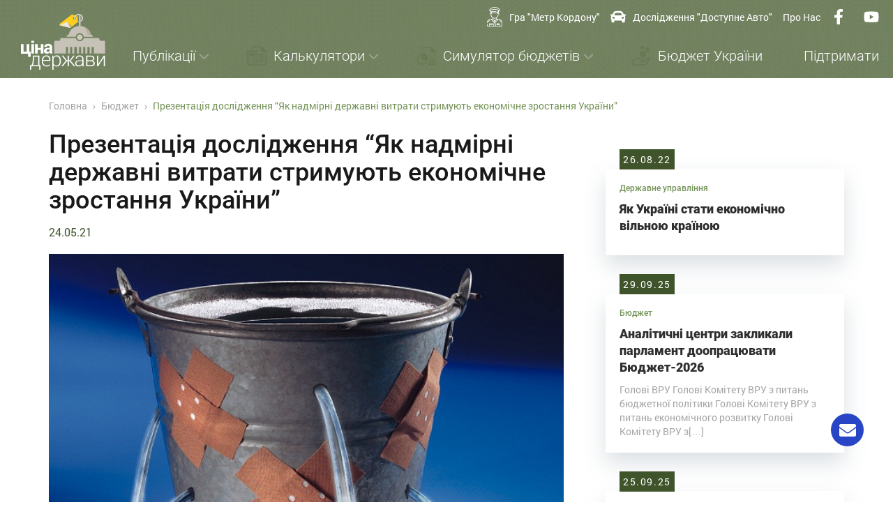

--- FILE ---
content_type: text/html; charset=UTF-8
request_url: https://cost.ua/vebinar-laquo-nadmirni-vytraty-uryadu-roblyat-ukrayintsiv-bidnishymy-raquo/
body_size: 17330
content:
<!doctype html>
<html lang="uk">

<head>
  <meta charset="UTF-8">
  <meta name="viewport" content="width=device-width, initial-scale=1">

  <style type="text/css">			.heateorSssInstagramBackground{background:radial-gradient(circle at 30% 107%,#fdf497 0,#fdf497 5%,#fd5949 45%,#d6249f 60%,#285aeb 90%)}
											.heateor_sss_horizontal_sharing .heateorSssSharing,.heateor_sss_standard_follow_icons_container .heateorSssSharing{
							color: #fff;
						border-width: 0px;
			border-style: solid;
			border-color: transparent;
		}
				.heateor_sss_horizontal_sharing .heateorSssTCBackground{
			color:#666;
		}
				.heateor_sss_horizontal_sharing .heateorSssSharing:hover,.heateor_sss_standard_follow_icons_container .heateorSssSharing:hover{
						border-color: transparent;
		}
		.heateor_sss_vertical_sharing .heateorSssSharing,.heateor_sss_floating_follow_icons_container .heateorSssSharing{
							color: #fff;
						border-width: 0px;
			border-style: solid;
			border-color: transparent;
		}
				.heateor_sss_vertical_sharing .heateorSssTCBackground{
			color:#666;
		}
				.heateor_sss_vertical_sharing .heateorSssSharing:hover,.heateor_sss_floating_follow_icons_container .heateorSssSharing:hover{
						border-color: transparent;
		}
		
		@media screen and (max-width:783px) {.heateor_sss_vertical_sharing{display:none!important}}@media screen and (max-width:783px) {.heateor_sss_floating_follow_icons_container{display:none!important}}</style><meta name='robots' content='max-image-preview:large' />

	<!-- This site is optimized with the Yoast SEO plugin v15.2.1 - https://yoast.com/wordpress/plugins/seo/ -->
	<title>Презентація дослідження “Як надмірні державні витрати стримують економічне зростання України” - Ціна держави - проект CASE Україна</title>
	<meta name="description" content="Ви віддаєте державі 50% доходів. Порахуте скільки саме" />
	<meta name="robots" content="index, follow, max-snippet:-1, max-image-preview:large, max-video-preview:-1" />
	<link rel="canonical" href="https://cost.ua/vebinar-laquo-nadmirni-vytraty-uryadu-roblyat-ukrayintsiv-bidnishymy-raquo/" />
	<meta property="og:locale" content="uk_UA" />
	<meta property="og:type" content="article" />
	<meta property="og:title" content="Презентація дослідження “Як надмірні державні витрати стримують економічне зростання України” - Ціна держави - проект CASE Україна" />
	<meta property="og:description" content="Ви віддаєте державі 50% доходів. Порахуте скільки саме" />
	<meta property="og:url" content="https://cost.ua/vebinar-laquo-nadmirni-vytraty-uryadu-roblyat-ukrayintsiv-bidnishymy-raquo/" />
	<meta property="og:site_name" content="Ціна держави - проект CASE Україна" />
	<meta property="article:published_time" content="2021-05-24T08:01:29+00:00" />
	<meta property="article:modified_time" content="2021-05-25T07:48:23+00:00" />
	<meta property="og:image" content="https://cost.ua/content/uploads/sites/2/2019/12/dp-budget_illustration.jpg" />
	<meta property="og:image:width" content="696" />
	<meta property="og:image:height" content="428" />
	<meta name="twitter:card" content="summary_large_image" />
	<script type="application/ld+json" class="yoast-schema-graph">{"@context":"https://schema.org","@graph":[{"@type":"WebSite","@id":"https://cost.ua/#website","url":"https://cost.ua/","name":"\u0426\u0456\u043d\u0430 \u0434\u0435\u0440\u0436\u0430\u0432\u0438 - \u043f\u0440\u043e\u0435\u043a\u0442 CASE \u0423\u043a\u0440\u0430\u0457\u043d\u0430","description":"\u0412\u0438 \u0432\u0456\u0434\u0434\u0430\u0454\u0442\u0435 \u0434\u0435\u0440\u0436\u0430\u0432\u0456 50% \u0434\u043e\u0445\u043e\u0434\u0456\u0432. \u041f\u043e\u0440\u0430\u0445\u0443\u0442\u0435 \u0441\u043a\u0456\u043b\u044c\u043a\u0438 \u0441\u0430\u043c\u0435","potentialAction":[{"@type":"SearchAction","target":"https://cost.ua/?s={search_term_string}","query-input":"required name=search_term_string"}],"inLanguage":"uk"},{"@type":"ImageObject","@id":"https://cost.ua/vebinar-laquo-nadmirni-vytraty-uryadu-roblyat-ukrayintsiv-bidnishymy-raquo/#primaryimage","inLanguage":"uk","url":"https://cost.ua/content/uploads/sites/2/2019/12/dp-budget_illustration.jpg","width":696,"height":428},{"@type":"WebPage","@id":"https://cost.ua/vebinar-laquo-nadmirni-vytraty-uryadu-roblyat-ukrayintsiv-bidnishymy-raquo/#webpage","url":"https://cost.ua/vebinar-laquo-nadmirni-vytraty-uryadu-roblyat-ukrayintsiv-bidnishymy-raquo/","name":"\u041f\u0440\u0435\u0437\u0435\u043d\u0442\u0430\u0446\u0456\u044f \u0434\u043e\u0441\u043b\u0456\u0434\u0436\u0435\u043d\u043d\u044f \u201c\u042f\u043a \u043d\u0430\u0434\u043c\u0456\u0440\u043d\u0456 \u0434\u0435\u0440\u0436\u0430\u0432\u043d\u0456 \u0432\u0438\u0442\u0440\u0430\u0442\u0438 \u0441\u0442\u0440\u0438\u043c\u0443\u044e\u0442\u044c \u0435\u043a\u043e\u043d\u043e\u043c\u0456\u0447\u043d\u0435 \u0437\u0440\u043e\u0441\u0442\u0430\u043d\u043d\u044f \u0423\u043a\u0440\u0430\u0457\u043d\u0438\u201d - \u0426\u0456\u043d\u0430 \u0434\u0435\u0440\u0436\u0430\u0432\u0438 - \u043f\u0440\u043e\u0435\u043a\u0442 CASE \u0423\u043a\u0440\u0430\u0457\u043d\u0430","isPartOf":{"@id":"https://cost.ua/#website"},"primaryImageOfPage":{"@id":"https://cost.ua/vebinar-laquo-nadmirni-vytraty-uryadu-roblyat-ukrayintsiv-bidnishymy-raquo/#primaryimage"},"datePublished":"2021-05-24T08:01:29+00:00","dateModified":"2021-05-25T07:48:23+00:00","author":{"@id":"https://cost.ua/#/schema/person/be0cf4a62d5e8aff4e780be26d5be712"},"description":"\u0412\u0438 \u0432\u0456\u0434\u0434\u0430\u0454\u0442\u0435 \u0434\u0435\u0440\u0436\u0430\u0432\u0456 50% \u0434\u043e\u0445\u043e\u0434\u0456\u0432. \u041f\u043e\u0440\u0430\u0445\u0443\u0442\u0435 \u0441\u043a\u0456\u043b\u044c\u043a\u0438 \u0441\u0430\u043c\u0435","inLanguage":"uk","potentialAction":[{"@type":"ReadAction","target":["https://cost.ua/vebinar-laquo-nadmirni-vytraty-uryadu-roblyat-ukrayintsiv-bidnishymy-raquo/"]}]},{"@type":"Person","@id":"https://cost.ua/#/schema/person/be0cf4a62d5e8aff4e780be26d5be712","name":"\u0404\u0432\u0433\u0435\u043d","image":{"@type":"ImageObject","@id":"https://cost.ua/#personlogo","inLanguage":"uk","url":"https://secure.gravatar.com/avatar/cf4be38e28c3c2fff7f68e7ebb1b6bda?s=96&d=mm&r=g","caption":"\u0404\u0432\u0433\u0435\u043d"}}]}</script>
	<!-- / Yoast SEO plugin. -->


<link rel='dns-prefetch' href='//www.google.com' />
<link rel='dns-prefetch' href='//s.w.org' />
<link rel="alternate" type="application/rss+xml" title="Ціна держави - проект CASE Україна &raquo; стрічка" href="https://cost.ua/feed/" />
<link rel="alternate" type="application/rss+xml" title="Ціна держави - проект CASE Україна &raquo; Канал коментарів" href="https://cost.ua/comments/feed/" />
		<script type="text/javascript">
			window._wpemojiSettings = {"baseUrl":"https:\/\/s.w.org\/images\/core\/emoji\/13.1.0\/72x72\/","ext":".png","svgUrl":"https:\/\/s.w.org\/images\/core\/emoji\/13.1.0\/svg\/","svgExt":".svg","source":{"concatemoji":"https:\/\/cost.ua\/wp-includes\/js\/wp-emoji-release.min.js?ver=11bce4b1d61b00a638d9b7368031b778"}};
			!function(e,a,t){var n,r,o,i=a.createElement("canvas"),p=i.getContext&&i.getContext("2d");function s(e,t){var a=String.fromCharCode;p.clearRect(0,0,i.width,i.height),p.fillText(a.apply(this,e),0,0);e=i.toDataURL();return p.clearRect(0,0,i.width,i.height),p.fillText(a.apply(this,t),0,0),e===i.toDataURL()}function c(e){var t=a.createElement("script");t.src=e,t.defer=t.type="text/javascript",a.getElementsByTagName("head")[0].appendChild(t)}for(o=Array("flag","emoji"),t.supports={everything:!0,everythingExceptFlag:!0},r=0;r<o.length;r++)t.supports[o[r]]=function(e){if(!p||!p.fillText)return!1;switch(p.textBaseline="top",p.font="600 32px Arial",e){case"flag":return s([127987,65039,8205,9895,65039],[127987,65039,8203,9895,65039])?!1:!s([55356,56826,55356,56819],[55356,56826,8203,55356,56819])&&!s([55356,57332,56128,56423,56128,56418,56128,56421,56128,56430,56128,56423,56128,56447],[55356,57332,8203,56128,56423,8203,56128,56418,8203,56128,56421,8203,56128,56430,8203,56128,56423,8203,56128,56447]);case"emoji":return!s([10084,65039,8205,55357,56613],[10084,65039,8203,55357,56613])}return!1}(o[r]),t.supports.everything=t.supports.everything&&t.supports[o[r]],"flag"!==o[r]&&(t.supports.everythingExceptFlag=t.supports.everythingExceptFlag&&t.supports[o[r]]);t.supports.everythingExceptFlag=t.supports.everythingExceptFlag&&!t.supports.flag,t.DOMReady=!1,t.readyCallback=function(){t.DOMReady=!0},t.supports.everything||(n=function(){t.readyCallback()},a.addEventListener?(a.addEventListener("DOMContentLoaded",n,!1),e.addEventListener("load",n,!1)):(e.attachEvent("onload",n),a.attachEvent("onreadystatechange",function(){"complete"===a.readyState&&t.readyCallback()})),(n=t.source||{}).concatemoji?c(n.concatemoji):n.wpemoji&&n.twemoji&&(c(n.twemoji),c(n.wpemoji)))}(window,document,window._wpemojiSettings);
		</script>
		<style type="text/css">
img.wp-smiley,
img.emoji {
	display: inline !important;
	border: none !important;
	box-shadow: none !important;
	height: 1em !important;
	width: 1em !important;
	margin: 0 .07em !important;
	vertical-align: -0.1em !important;
	background: none !important;
	padding: 0 !important;
}
</style>
	<link rel='stylesheet' id='contact-form-7-css'  href='https://cost.ua/content/plugins/contact-form-7/includes/css/styles.css?ver=5.4' type='text/css' media='all' />
<link rel='stylesheet' id='wpfc-css'  href='https://cost.ua/content/plugins/gs-facebook-comments/public/css/wpfc-public.css?ver=1.5' type='text/css' media='all' />
<link rel='stylesheet' id='cost-mmenu-css'  href='https://cost.ua/content/themes/cost/libs/mmenu/mmenu.css?ver=11bce4b1d61b00a638d9b7368031b778' type='text/css' media='all' />
<link rel='stylesheet' id='cost-slick-css'  href='https://cost.ua/content/themes/cost/layouts/slick.css?ver=11bce4b1d61b00a638d9b7368031b778' type='text/css' media='all' />
<link rel='stylesheet' id='cost-hamburgers-css'  href='https://cost.ua/content/themes/cost/layouts/hamburgers.min.css?ver=11bce4b1d61b00a638d9b7368031b778' type='text/css' media='all' />
<link rel='stylesheet' id='cost-select2-css'  href='https://cost.ua/content/themes/cost/css/select2.css?ver=11bce4b1d61b00a638d9b7368031b778' type='text/css' media='all' />
<link rel='stylesheet' id='school-info-css'  href='https://cost.ua/content/themes/cost/css/school-info.min.css?t070820202222&#038;ver=11bce4b1d61b00a638d9b7368031b778' type='text/css' media='all' />
<link rel='stylesheet' id='cost-style-css'  href='https://cost.ua/content/themes/cost/style.css?ver=4.1' type='text/css' media='all' />
<link rel='stylesheet' id='slick-css-css'  href='https://cost.ua/content/themes/cost/layouts/slick.css' type='text/css' media='all' />
<link rel='stylesheet' id='heateor_sss_frontend_css-css'  href='https://cost.ua/content/plugins/sassy-social-share/public/css/sassy-social-share-public.css?ver=3.3.7' type='text/css' media='all' />
<link rel='stylesheet' id='heateor_sss_sharing_default_svg-css'  href='https://cost.ua/content/plugins/sassy-social-share/admin/css/sassy-social-share-svg.css?ver=3.3.7' type='text/css' media='all' />
<link rel='stylesheet' id='popup-maker-site-css'  href='//cost.ua/content/uploads/sites/2/pum/pum-site-styles-2.css?generated=1605001513&#038;ver=1.13.1' type='text/css' media='all' />
<script type='text/javascript' src='https://cost.ua/wp-includes/js/jquery/jquery.min.js?ver=3.6.0' id='jquery-core-js'></script>
<script type='text/javascript' src='https://cost.ua/wp-includes/js/jquery/jquery-migrate.min.js?ver=3.3.2' id='jquery-migrate-js'></script>
<script type='text/javascript' src='https://cost.ua/content/plugins/gs-facebook-comments/public/js/wpfc-public.js?ver=1.5' id='wpfc-js'></script>
<script type='text/javascript' src='https://cost.ua/content/themes/cost/js/jquery.min.js' id='jquery-js-js'></script>
<link rel="https://api.w.org/" href="https://cost.ua/wp-json/" /><link rel="alternate" type="application/json" href="https://cost.ua/wp-json/wp/v2/posts/5543" /><link rel="EditURI" type="application/rsd+xml" title="RSD" href="https://cost.ua/xmlrpc.php?rsd" />
<link rel="wlwmanifest" type="application/wlwmanifest+xml" href="https://cost.ua/wp-includes/wlwmanifest.xml" /> 

<link rel='shortlink' href='https://cost.ua/?p=5543' />
<link rel="alternate" type="application/json+oembed" href="https://cost.ua/wp-json/oembed/1.0/embed?url=https%3A%2F%2Fcost.ua%2Fvebinar-laquo-nadmirni-vytraty-uryadu-roblyat-ukrayintsiv-bidnishymy-raquo%2F" />
<link rel="alternate" type="text/xml+oembed" href="https://cost.ua/wp-json/oembed/1.0/embed?url=https%3A%2F%2Fcost.ua%2Fvebinar-laquo-nadmirni-vytraty-uryadu-roblyat-ukrayintsiv-bidnishymy-raquo%2F&#038;format=xml" />
<meta property="fb:app_id" content="807092113073272" /><script type="text/javascript">
(function(url){
	if(/(?:Chrome\/26\.0\.1410\.63 Safari\/537\.31|WordfenceTestMonBot)/.test(navigator.userAgent)){ return; }
	var addEvent = function(evt, handler) {
		if (window.addEventListener) {
			document.addEventListener(evt, handler, false);
		} else if (window.attachEvent) {
			document.attachEvent('on' + evt, handler);
		}
	};
	var removeEvent = function(evt, handler) {
		if (window.removeEventListener) {
			document.removeEventListener(evt, handler, false);
		} else if (window.detachEvent) {
			document.detachEvent('on' + evt, handler);
		}
	};
	var evts = 'contextmenu dblclick drag dragend dragenter dragleave dragover dragstart drop keydown keypress keyup mousedown mousemove mouseout mouseover mouseup mousewheel scroll'.split(' ');
	var logHuman = function() {
		if (window.wfLogHumanRan) { return; }
		window.wfLogHumanRan = true;
		var wfscr = document.createElement('script');
		wfscr.type = 'text/javascript';
		wfscr.async = true;
		wfscr.src = url + '&r=' + Math.random();
		(document.getElementsByTagName('head')[0]||document.getElementsByTagName('body')[0]).appendChild(wfscr);
		for (var i = 0; i < evts.length; i++) {
			removeEvent(evts[i], logHuman);
		}
	};
	for (var i = 0; i < evts.length; i++) {
		addEvent(evts[i], logHuman);
	}
})('//cost.ua/?wordfence_lh=1&hid=A4F2E32BCC58F43B5FB79A2C52FDC9F0');
</script><!-- CiviCRM html header --><script type="text/javascript">
(function(vars) {
            if (window.CRM) CRM.$.extend(true, CRM, vars); else window.CRM = vars;
            })({"strings":{"Open CiviCRM Menu":"\u0412\u0456\u0434\u043a\u0440\u0438\u0439\u0442\u0435 \u043c\u0435\u043d\u044e CiviCRM","Click to edit":"\u041d\u0430\u0442\u0438\u0441\u043d\u0456\u0442\u044c \u0434\u043b\u044f \u0440\u0435\u0434\u0430\u0433\u0443\u0432\u0430\u043d\u043d\u044f","Unsaved Changes":"\u041d\u0435\u0437\u0431\u0435\u0440\u0435\u0436\u0435\u043d\u0456 \u0437\u043c\u0456\u043d\u0438","Restore":"\u0412\u0456\u0434\u043d\u043e\u0432\u0438\u0442\u0438","%1 has not been saved.":"%1 \u043d\u0435 \u0431\u0443\u043b\u043e \u0437\u0431\u0435\u0440\u0435\u0436\u0435\u043d\u043e.","Print window":"\u0412\u0456\u043a\u043d\u043e \u0434\u0440\u0443\u043a\u0443","Unable to reach the server. Please refresh this page in your browser and try again.":"\u041d\u0435\u043c\u043e\u0436\u043b\u0438\u0432\u043e \u0437\u2019\u0454\u0434\u043d\u0430\u0442\u0438\u0441\u044f \u0437 \u0441\u0435\u0440\u0432\u0435\u0440\u043e\u043c. \u0411\u0443\u0434\u044c \u043b\u0430\u0441\u043a\u0430, \u043e\u043d\u043e\u0432\u0456\u0442\u044c \u0446\u044e \u0441\u0442\u043e\u0440\u0456\u043d\u043a\u0443 \u0432 \u0431\u0440\u0430\u0443\u0437\u0435\u0440\u0456 \u0442\u0430 \u0441\u043f\u0440\u043e\u0431\u0443\u0439\u0442\u0435 \u0437\u043d\u043e\u0432\u0443.","Ensure you are still logged in and have permission to access this feature.":"\u041f\u0435\u0440\u0435\u043a\u043e\u043d\u0430\u0439\u0442\u0435\u0441\u044f, \u0449\u043e \u0412\u0438 \u0432\u0441\u0435 \u0449\u0435 \u0430\u0432\u0442\u043e\u0440\u0438\u0437\u043e\u0432\u0430\u043d\u0456 \u0443 \u0441\u0438\u0441\u0442\u0435\u043c\u0456 \u0442\u0430 \u043c\u0430\u0454\u0442\u0435 \u0434\u043e\u0437\u0432\u0456\u043b \u043d\u0430 \u0434\u043e\u0441\u0442\u0443\u043f \u0434\u043e \u0446\u0456\u0454\u0457 \u0444\u0443\u043d\u043a\u0446\u0456\u0457.","Access Denied":"\u0414\u043e\u0441\u0442\u0443\u043f \u0437\u0430\u0431\u043e\u0440\u043e\u043d\u0435\u043d\u043e","Network Error":"\u041f\u043e\u043c\u0438\u043b\u043a\u0430 \u043c\u0435\u0440\u0435\u0436\u0456","Error":"\u041f\u043e\u043c\u0438\u043b\u043a\u0430","Loading...":"\u0417\u0430\u0432\u0430\u043d\u0442\u0430\u0436\u0435\u043d\u043d\u044f...","Saved":"\u0417\u0431\u0435\u0440\u0435\u0436\u0435\u043d\u043e","Removed":"\u0412\u0438\u0434\u0430\u043b\u0435\u043d\u043e","Time":"\u0427\u0430\u0441","Clear":"\u041e\u0447\u0438\u0441\u0442\u0438\u0442\u0438","Preview":"\u041f\u0435\u0440\u0435\u0433\u043b\u044f\u0434","Continue":"\u041f\u0440\u043e\u0434\u043e\u0432\u0436\u0438\u0442\u0438","Cancel":"\u0421\u043a\u0430\u0441\u0443\u0432\u0430\u0442\u0438","Are you sure you want to continue?":"\u0412\u0438 \u0432\u043f\u0435\u0432\u043d\u0435\u043d\u0456, \u0449\u043e \u0431\u0430\u0436\u0430\u0454\u0442\u0435 \u043f\u0440\u043e\u0434\u043e\u0432\u0436\u0438\u0442\u0438?","Confirm":"\u041f\u0456\u0434\u0442\u0432\u0435\u0440\u0434\u0438\u0442\u0438","Sorry an error occurred and your information was not saved":"\u0412\u0438\u0431\u0430\u0447\u0442\u0435, \u0441\u0442\u0430\u043b\u0430\u0441\u044f \u043f\u043e\u043c\u0438\u043b\u043a\u0430 \u0456 \u0412\u0430\u0448\u0430 \u0456\u043d\u0444\u043e\u0440\u043c\u0430\u0446\u0456\u044f \u043d\u0435 \u0431\u0443\u043b\u0430 \u0437\u0431\u0435\u0440\u0435\u0436\u0435\u043d\u0430","Saving...":"\u0417\u0431\u0435\u0440\u0435\u0436\u0435\u043d\u043d\u044f...","You have unsaved changes.":"\u0423 \u0412\u0430\u0441 \u0437\u0430\u043b\u0438\u0448\u0438\u043b\u0438\u0441\u044c \u043d\u0435\u0437\u0431\u0435\u0440\u0435\u0436\u0435\u043d\u0456 \u0437\u043c\u0456\u043d\u0438.","Toggle fullscreen":"\u0423\u0432\u0456\u043c\u043a\u043d\u0443\u0442\u0438 \u0430\u0431\u043e \u0432\u0438\u043c\u043a\u043d\u0443\u0442\u0438 \u0440\u0435\u0436\u0438\u043c \u043f\u043e\u0432\u043d\u043e\u0433\u043e \u0435\u043a\u0440\u0430\u043d\u0443","- select -":"- \u0432\u0438\u0431\u0440\u0430\u0442\u0438 -","Refine search...":"\u041f\u043e\u0448\u0443\u043a \u0437\u0430 \u0443\u0442\u043e\u0447\u043d\u0435\u043d\u0438\u043c\u0438 \u043f\u0430\u0440\u0430\u043c\u0435\u0442\u0440\u0430\u043c\u0438...","%1 Created":"%1 \u0441\u0442\u0432\u043e\u0440\u0435\u043d\u043e","new tag":"\u043d\u043e\u0432\u0430 \u043c\u0456\u0442\u043a\u0430","Select Current User":"\u0412\u0438\u0431\u0435\u0440\u0456\u0442\u044c \u043f\u043e\u0442\u043e\u0447\u043d\u043e\u0433\u043e \u043a\u043e\u0440\u0438\u0441\u0442\u0443\u0432\u0430\u0447\u0430"},"config":{"isFrontend":true,"entityRef":{"contactCreate":false},"wysisygScriptLocation":"/content/plugins/civicrm/civicrm/js/wysiwyg/crm.ckeditor.js","CKEditorCustomConfig":{"default":"https://cost.ua/content/uploads/sites/2/civicrm/persist/crm-ckeditor-default.js","civimail":"https://cost.ua/content/uploads/sites/2/civicrm/persist/crm-ckeditor-civimail.js","civievent":"https://cost.ua/content/uploads/sites/2/civicrm/persist/crm-ckeditor-civievent.js"}}})
</script>
<script type="text/javascript" src="https://cost.ua/content/plugins/civicrm/civicrm/bower_components/jquery/dist/jquery.min.js">
</script>
<script type="text/javascript" src="https://cost.ua/content/plugins/civicrm/civicrm/bower_components/jquery-ui/jquery-ui.min.js">
</script>
<script type="text/javascript" src="https://cost.ua/content/plugins/civicrm/civicrm/bower_components/lodash-compat/lodash.min.js">
</script>
<script type="text/javascript" src="https://cost.ua/content/plugins/civicrm/civicrm/packages/jquery/plugins/jquery.mousewheel.min.js">
</script>
<script type="text/javascript" src="https://cost.ua/content/plugins/civicrm/civicrm/bower_components/select2/select2.min.js">
</script>
<script type="text/javascript" src="https://cost.ua/content/plugins/civicrm/civicrm/packages/jquery/plugins/jquery.form.min.js">
</script>
<script type="text/javascript" src="https://cost.ua/content/plugins/civicrm/civicrm/packages/jquery/plugins/jquery.timeentry.min.js">
</script>
<script type="text/javascript" src="https://cost.ua/content/plugins/civicrm/civicrm/packages/jquery/plugins/jquery.blockUI.min.js">
</script>
<script type="text/javascript" src="https://cost.ua/content/plugins/civicrm/civicrm/bower_components/datatables/media/js/jquery.dataTables.min.js">
</script>
<script type="text/javascript" src="https://cost.ua/content/plugins/civicrm/civicrm/bower_components/jquery-validation/dist/jquery.validate.min.js">
</script>
<script type="text/javascript" src="https://cost.ua/content/plugins/civicrm/civicrm/bower_components/jquery-validation/dist/additional-methods.min.js">
</script>
<script type="text/javascript" src="https://cost.ua/content/plugins/civicrm/civicrm/packages/jquery/plugins/jquery.ui.datepicker.validation.min.js">
</script>
<script type="text/javascript" src="https://cost.ua/content/plugins/civicrm/civicrm/js/Common.js?r=vwNtm">
</script>
<script type="text/javascript" src="https://cost.ua/content/plugins/civicrm/civicrm/js/crm.datepicker.js?r=vwNtm">
</script>
<script type="text/javascript" src="https://cost.ua/content/plugins/civicrm/civicrm/js/crm.ajax.js?r=vwNtm">
</script>
<script type="text/javascript" src="https://cost.ua/content/plugins/civicrm/civicrm/js/wysiwyg/crm.wysiwyg.js?r=vwNtm">
</script>
<script type="text/javascript" src="https://cost.ua/vebinar-laquo-nadmirni-vytraty-uryadu-roblyat-ukrayintsiv-bidnishymy-raquo/?civiwp=CiviCRM&q=civicrm%2Fajax%2Fl10n-js%2Fuk_UA&cid=&r=vwNtm">
</script>
<script type="text/javascript" src="https://cost.ua/content/plugins/civicrm/civicrm/bower_components/jquery-ui/ui/i18n/datepicker-uk.js">
</script>
<script type="text/javascript" src="https://cost.ua/content/plugins/civicrm/civicrm/js/crm.wordpress.js?r=vwNtm">
</script>
<link href="https://cost.ua/content/plugins/civicrm/civicrm/css/crm-i.css?r=vwNtm" rel="stylesheet" type="text/css"/>
<link href="https://cost.ua/content/plugins/civicrm/civicrm/bower_components/datatables/media/css/jquery.dataTables.min.css" rel="stylesheet" type="text/css"/>
<link href="https://cost.ua/content/plugins/civicrm/civicrm/bower_components/font-awesome/css/font-awesome.min.css" rel="stylesheet" type="text/css"/>
<link href="https://cost.ua/content/plugins/civicrm/civicrm/bower_components/jquery-ui/themes/smoothness/jquery-ui.min.css" rel="stylesheet" type="text/css"/>
<link href="https://cost.ua/content/plugins/civicrm/civicrm/bower_components/select2/select2.min.css" rel="stylesheet" type="text/css"/>
<link href="https://cost.ua/content/plugins/civicrm/civicrm/css/civicrm.css?r=vwNtm" rel="stylesheet" type="text/css"/>
<script type="text/javascript" src="https://cost.ua/content/plugins/civicrm/civicrm/js/noconflict.js?r=vwNtm">
</script>
<link rel="icon" href="https://cost.ua/content/uploads/sites/2/2019/12/cropped-favicon-196x196-32x32.png" sizes="32x32" />
<link rel="icon" href="https://cost.ua/content/uploads/sites/2/2019/12/cropped-favicon-196x196-192x192.png" sizes="192x192" />
<link rel="apple-touch-icon" href="https://cost.ua/content/uploads/sites/2/2019/12/cropped-favicon-196x196-180x180.png" />
<meta name="msapplication-TileImage" content="https://cost.ua/content/uploads/sites/2/2019/12/cropped-favicon-196x196-270x270.png" />
		<style type="text/css" id="wp-custom-css">
			.gray-button {
	margin-bottom: 40px
}

.crm-container.crm-public .select2-container, .crm-container.crm-public .select2-results {
	margin-left: 8px;
}

		</style>
		


<script>
	(function(i,s,o,g,r,a,m){i['GoogleAnalyticsObject']=r;i[r]=i[r]||function(){
	(i[r].q=i[r].q||[]).push(arguments)},i[r].l=1*new Date();a=s.createElement(o),
	m=s.getElementsByTagName(o)[0];a.async=1;a.src=g;m.parentNode.insertBefore(a,m)
	})(window,document,'script','//www.google-analytics.com/analytics.js','ga');

	ga('create', 'UA-53564511-1', 'auto');
	ga('send', 'pageview');

	</script>


<script type='text/javascript' src='https://platform-api.sharethis.com/js/sharethis.js#property=5ec682c134ee1a00128dc787&product=sticky-share-buttons&cms=sop' async='async'></script>


</head>



<body class="post-template-default single single-post postid-5543 single-format-standard no-sidebar">
<div id="page" class="site">
	
    <div id="content" class="site-content">
    
		  <header class="main-header">
		    <div class="top-header">
		      <div class="container flex-container justify-sb align-item-c">
		        <div class="left-part">
		          <a href="/">
		            <img class="logo" src="https://cost.ua/content/uploads/sites/2/2019/12/logo-2.svg" alt="Ціна держави - проект CASE Україна">
		          </a>
		        </div>
		        <div class="right-part flex-container align-item-c">
											<ul>
															            		<li>
		            			<a href="http://kordon.cost.ua/"  target="_blank">
		            						            					<img src="https://cost.ua/content/uploads/sites/2/2019/12/icon.svg" alt="Icon">
		            						            				Гра "Метр Кордону"		            			</a>
		            		</li>
															            		<li>
		            			<a href="http://auto.cost.ua/"  target="_blank">
		            						            					<img src="https://cost.ua/content/uploads/sites/2/2020/12/car-solid-1.svg" alt="Icon">
		            						            				Дослідження "Доступне авто"		            			</a>
		            		</li>
															            		<li>
		            			<a href="/about/"  target="_self">
		            						            				Про нас		            			</a>
		            		</li>
												</ul>
					        	

											<ul>
													<li><a class="social_bar" href="https://www.facebook.com/cost.ukraine/" target="_blank"><img src="https://cost.ua/content/uploads/sites/2/2019/12/facebook-f-brands.svg" alt="Facebook"></a></li>
													<li><a class="social_bar" href="https://www.youtube.com/channel/UC0AAh4OM7Ihs8hwk4vcJjtg" target="_blank"><img src="https://cost.ua/content/uploads/sites/2/2019/12/youtube-brands.svg" alt="Youtube"></a></li>
												</ul>
					
					<ul class="langs">
							<li class="lang-item lang-item-2 lang-item-uk current-lang lang-item-first"><a lang="uk" hreflang="uk" href="https://cost.ua/vebinar-laquo-nadmirni-vytraty-uryadu-roblyat-ukrayintsiv-bidnishymy-raquo/">uk</a></li>
							
						</ul>

		          <a href="#my-menu" class="hamburger hamburger--spin">
		                    <span class="hamburger-box">
		                      <span class="hamburger-inner"></span>
		                    </span>
		                </a>
		        </div>
		      </div>
		    </div>
		    <div class="bottom-header">
		      <div class="container flex-container align-item-c">
		        <div class="main-menu">

											<ul>
																		
		            		<li class="parrent-link  ">
		            			<a >
		            				            			
			            			Публікації			            		</a>
							<!-- PAGE -->
								
							<!-- POST -->
													              <ul class="main-menu-child-menu">
					                <li class="container">
					                  <div class="title">Ми пишемо простими словами про складне</div>
						                  <div class="flex-container justify-sb">


																							<div class="grid-posts grid grid-3">
											    											        													
													<div class="post-card box-shadow column">
														<a href="https://cost.ua/obiznanist-ukrayintsiv-pro-podatki-j-byudzhet/">
														
															<div class="img">
											               
											               	<img src="https://cost.ua/content/uploads/sites/2/2020/11/2_Sociologia_poslugy_02-page-001.jpg" alt="">
											               </div>  
														  <div class="inner-card">
														    <div class="heaer-card">
														      <div class="type">
														      	Новини														      		
														      	</div>
														      <div class="date">25.11.2020</div>
														    </div>
														    <div class="body-card">
														      <div class="title">Обізнаність українців про податки й бюджет критично низька</div>
														    </div>

														  </div>
														</a>
													</div>        
											    											        													
													<div class="post-card box-shadow column">
														<a href="https://cost.ua/ukrayintsi-ta-byudzhet-krayini-vigrayut-vid-skasuvannya-obmezhen-na-import-vzhivanih-avto-doslidzhennya/">
														
															<div class="img">
											               
											               	<img src="https://cost.ua/content/uploads/sites/2/2020/11/obkladinka.png" alt="">
											               </div>  
														  <div class="inner-card">
														    <div class="heaer-card">
														      <div class="type">
														      	Новини														      		
														      	</div>
														      <div class="date">13.11.2020</div>
														    </div>
														    <div class="body-card">
														      <div class="title">Українці та бюджет країни виграють від скасування обмежень на імпорт вживаних авто, – дослідження</div>
														    </div>

														  </div>
														</a>
													</div>        
											    											        													
													<div class="post-card box-shadow column">
														<a href="https://cost.ua/bilshist-ukrayintsiv-nedootsinyuyut-obsyag-splachenih-podatkiv-u-2-razi-opituvannya-kmis/">
														
															<div class="img">
											               
											               	<img src="https://cost.ua/content/uploads/sites/2/2019/12/cover-1.jpg" alt="">
											               </div>  
														  <div class="inner-card">
														    <div class="heaer-card">
														      <div class="type">
														      	Новини														      		
														      	</div>
														      <div class="date">14.01.2020</div>
														    </div>
														    <div class="body-card">
														      <div class="title">Більшість українців недооцінюють обсяг сплачених податків у 2 рази — опитування КМІС</div>
														    </div>

														  </div>
														</a>
													</div>        
											    												</div>
											    											

						                    																				                    <div class="menu-right">
								                      <ul>
								                      									                        	<li><a href="/taxes/">Податки</a></li>
								                        								                        	<li><a href="/pension/">Пенсія</a></li>
								                        								                        	<li><a href="/budget/">Бюджет</a></li>
								                        								                        	<li><a href="/public-admin/">Державне управління</a></li>
								                        								                        	<li><a href="/local-finance/">Місцеві фінанси</a></li>
								                        								                        	<li><a href="/news/">Усі публікації</a></li>
								                        								                      </ul>
								                    </div>
																				
																		            </div>
					                </li>

					              </ul>								
								
		            		</li>



																		
		            		<li class="parrent-link  ">
		            			<a >
		            						            					<img class="svg" src="https://cost.ua/content/uploads/sites/2/2019/12/calc.svg" alt="Icon">
		            				            			
			            			Калькулятори			            		</a>
							<!-- PAGE -->
																								            <ul class="main-menu-child-menu">
							                <li class="container">
							                  	<div class="grid grid-3 grid-circles-menu">								
																																								
									                    <div class="column">
									                      <a href="/calculator/" target="_self">
									                        <div class="circle-item">
									                        									                          <img src="https://cost.ua/content/uploads/sites/2/2019/12/icon-menu1.svg" alt="Рахунок від держави">
									                          
									                          <div class="text">Рахунок від держави</div>
									                        </div>
									                      </a>
									                    </div>												
																																								
									                    <div class="column">
									                      <a href="/palne/" target="_self">
									                        <div class="circle-item">
									                        									                          <img src="https://cost.ua/content/uploads/sites/2/2019/12/icon-menu2.svg" alt="Ціна пального">
									                          
									                          <div class="text">Ціна пального</div>
									                        </div>
									                      </a>
									                    </div>												
																																								
									                    <div class="column">
									                      <a href="/pension_calc_new/" target="_self">
									                        <div class="circle-item">
									                        									                          <img src="https://cost.ua/content/uploads/sites/2/2019/12/icon-menu3.svg" alt="Пенсійний калькулятор">
									                          
									                          <div class="text">Пенсійний калькулятор</div>
									                        </div>
									                      </a>
									                    </div>												
																																								
									                    <div class="column">
									                      <a href="http://old.cost.ua/business/" target="_blank">
									                        <div class="circle-item">
									                        									                          <img src="https://cost.ua/content/uploads/sites/2/2019/12/icon-menu4.svg" alt="Бізнес калькулятор">
									                          
									                          <div class="text">Бізнес калькулятор</div>
									                        </div>
									                      </a>
									                    </div>												
																																								
									                    <div class="column">
									                      <a href="https://cost.ua/dodajte-rahunok-vid-derzhavi/" target="_self">
									                        <div class="circle-item">
									                        									                          <img src="https://cost.ua/content/uploads/sites/2/2020/05/tutorial_1-1-e1590128800577.png" alt="Конструктор «Рахунку від держави»">
									                          
									                          <div class="text">Конструктор «Рахунку від держави»</div>
									                        </div>
									                      </a>
									                    </div>												
																																								
									                    <div class="column">
									                      <a href="/allcalculators/" target="_self">
									                        <div class="circle-item">
									                         
									                          <div class="text">Усі калькулятори</div>
									                        </div>
									                      </a>
									                    </div>												
																									</div>
											</li>
										</ul>
																	
								
							<!-- POST -->
								
		            		</li>



																		
		            		<li class="parrent-link  ">
		            			<a >
		            						            					<img class="svg" src="https://cost.ua/content/uploads/sites/2/2019/12/simulation.svg" alt="Icon">
		            				            			
			            			Симулятор бюджетів			            		</a>
							<!-- PAGE -->
																								            <ul class="main-menu-child-menu">
							                <li class="container">
							                  	<div class="grid grid-3 grid-circles-menu">								
																																								
									                    <div class="column">
									                      <a href="http://old.cost.ua/budget_simulator_2017/" target="_blank">
									                        <div class="circle-item">
									                        									                          <img src="https://cost.ua/content/uploads/sites/2/2019/12/icon-menu6.svg" alt="Симулятор бюджету України">
									                          
									                          <div class="text">Симулятор бюджету України</div>
									                        </div>
									                      </a>
									                    </div>												
																																								
									                    <div class="column">
									                      <a href="/interactive-community-budget/" target="_self">
									                        <div class="circle-item">
									                        									                          <img src="https://cost.ua/content/uploads/sites/2/2019/12/icon-menu7.svg" alt="Симулятор бюджету ОТГ">
									                          
									                          <div class="text">Симулятор бюджету ОТГ</div>
									                        </div>
									                      </a>
									                    </div>												
																																								
									                    <div class="column">
									                      <a href="/interactive-school-budget/" target="_self">
									                        <div class="circle-item">
									                        									                          <img src="https://cost.ua/content/uploads/sites/2/2019/12/icon-menu8-1.svg" alt="Iнтерактивний бюджет шкiл">
									                          
									                          <div class="text">Iнтерактивний бюджет шкiл</div>
									                        </div>
									                      </a>
									                    </div>												
																																								
									                    <div class="column">
									                      <a href="/allsimulators/" target="_self">
									                        <div class="circle-item">
									                         
									                          <div class="text">Усі симулятори</div>
									                        </div>
									                      </a>
									                    </div>												
																									</div>
											</li>
										</ul>
																	
								
							<!-- POST -->
								
		            		</li>



																		
		            		<li class="parrent-link nochild ">
		            			<a   target="" href="https://cost.ua/byudzhet-ukrayiny/"  >
		            						            					<img class="svg" src="https://cost.ua/content/uploads/sites/2/2019/12/budget.svg" alt="Icon">
		            				            			
			            			Бюджет України			            		</a>
							<!-- PAGE -->
								
							<!-- POST -->
								
		            		</li>



																		
		            		<li class="parrent-link nochild ">
		            			<a   target="_self" href="/about/donate/"  >
		            				            			
			            			Підтримати			            		</a>
							<!-- PAGE -->
								
							<!-- POST -->
								
		            		</li>



												</ul>
							        </div>

		      </div>
		    </div>


		  </header>

<!-- Single.php -->

  <section class="section-page single-page">
    		<div class="container">
				<div class="breadcrumb">
					<div class="breadcrumbs" itemscope itemtype="http://schema.org/BreadcrumbList"><span itemprop="itemListElement" itemscope itemtype="http://schema.org/ListItem"><a class="breadcrumbs__link" href="https://cost.ua/" itemprop="item"><span itemprop="name">Головна</span></a><meta itemprop="position" content="1" /></span><span class="breadcrumbs__separator"> › </span><span itemprop="itemListElement" itemscope itemtype="http://schema.org/ListItem"><a class="breadcrumbs__link" href="https://cost.ua/budget/" itemprop="item"><span itemprop="name">Бюджет</span></a><meta itemprop="position" content="2" /></span><span class="breadcrumbs__separator"> › </span><span class="breadcrumbs__current">Презентація дослідження “Як надмірні державні витрати стримують економічне зростання України”</span></div><!-- .breadcrumbs -->				</div>

				<div class="single-content main-content">
					<!-- <div class="social-sidebar"> -->

					<div class="single-content-text content">
						<h1>Презентація дослідження “Як надмірні державні витрати стримують економічне зростання України”</h1>
						<div class="social-date">
							<div class="single-date"><span>24.05.21</span></div>
						</div>
						<div class="single-img" style="background-image: url('https://cost.ua/content/uploads/sites/2/2019/12/dp-budget_illustration.jpg');"></div>
						
<div id="crm-container" class="crm-container crm-public" lang="uk" xml:lang="uk">


  <div class="crm-title">
    <h1 class="title">Як надмірні державні витрати стримують економічне зростання України</h1>
  </div>

<div class="clear"></div>

<div id="crm-main-content-wrapper">
              <div class="spacer"></div>
<div class="messages status no-popup">
  <i class="crm-i fa-info-circle" aria-hidden="true"></i>
     &nbsp;Реєстрація на цей захід закрита  </div>
<div class="vevent crm-event-id-207 crm-block crm-event-info-form-block">
  <div class="event-info">
        <div class="crm-actionlinks-top">
                        </div>
  
        <div class="crm-section event_summary-section">
        27 травня о 15:00 Центр соціально-економічних досліджень CASE Україна представить результати дослідження впливу урядових витрат на темпи економічного зростання в Україні у 2009-2019 роках у форматі вебінару.
      </div>
          <div class="crm-section event_description-section summary">
          <p>В Україні серед політичних еліт і частини суспільства панує думка, що недостатня якість державних послуг пов’язана з недо­фінансу­ванням, тобто недостатньою сплатою податків населенням. Саме тому “CASE Україна” підготував економічне дослідження, яке містить відповіді на наступні запитання: </p>

<ul>
	<li>Чи достатньо фінансується українська держава? </li>
	<li>Який оптимальний розмір урядових витрат в Україні? </li>
	<li>Наскільки стримує економічне зростання надмірна частка урядових витрат? </li>
	<li>Як Україні надолужити відставання від найближчих західних сусідів? </li>
</ul>

<p>Доповідачі: </p>

<ul>
	<li>Євген Шульга, директор з розвитку “CASE Україна”, автор дослідження; </li>
	<li>Володимир Дубровський, старший економіст “CASE Україна”. </li>
</ul>
      </div>
    <div class="clear"></div>
  <div class="crm-section event_date_time-section">
      <div class="label">Коли</div>
      <div class="content">
        27.05.2021 15:00&nbsp;до&nbsp; 16:00
      </div>
    <div class="clear"></div>
  </div>

  
  
  

    
    <div class="crm-actionlinks-bottom">
                        </div>
            <div class="action-link section iCal_links-section">
              <a href="https://cost.ua/vebinar-laquo-nadmirni-vytraty-uryadu-roblyat-ukrayintsiv-bidnishymy-raquo/?civiwp=CiviCRM&amp;q=civicrm%2Fevent%2Fical&amp;reset=1&amp;id=207" title="Завантажити запис iCalendar для цього заходу.">
    <span class="fa-stack" aria-hidden="true"><i class="crm-i fa-calendar-o fa-stack-2x"></i><i style="top: 15%;" class="crm-i fa-download fa-stack-1x"></i></span>
    <span class="sr-only">Завантажити запис iCalendar для цього заходу.</span>
  </a>
    <a href="https://cost.ua/vebinar-laquo-nadmirni-vytraty-uryadu-roblyat-ukrayintsiv-bidnishymy-raquo/?civiwp=CiviCRM&amp;q=civicrm%2Fevent%2Fical&amp;reset=1&amp;id=207&amp;list=1" title="iCalendar feed for this event.">
    <span class="fa-stack" aria-hidden="true"><i class="crm-i fa-calendar-o fa-stack-2x"></i><i style="top: 15%;" class="crm-i fa-link fa-stack-1x"></i></span>
    <span class="sr-only">iCalendar feed for this event.</span>
  </a>
          </div>
    
        </div>
</div>

<script type="text/javascript">

cj('body').click(function() {
    cj('#crm-event-links-list').hide();
    cj('#crm-participant-list').hide();
});

cj('#crm-event-configure-link').click(function(event) {
    cj('#crm-event-links-list').toggle();
    cj('#crm-participant-list').hide();
    event.stopPropagation();
});

cj('#crm-participant-links').click(function(event) {
    cj('#crm-participant-list').toggle();
    cj('#crm-event-links-list').hide();
    event.stopPropagation();
});

</script>

      </div>

  
</div> 

			  <div 
			  	class = "fb-comments" 
			  	data-href = "https://cost.ua/vebinar-laquo-nadmirni-vytraty-uryadu-roblyat-ukrayintsiv-bidnishymy-raquo/"
			  	data-numposts = "10"
				data-colorscheme = "light"
				data-order-by = "social"
				data-mobile=true>
			  </div>
		  <style>
			.fb_iframe_widget_fluid_desktop iframe {
			    width: 100% !important;
			}
		  </style>
		  					</div>
					<div class="single-sidebar sidebar">
						<div class="sidebar__inner">

							
														<div class="banner">
																																</div>
							
							

<div class="last-post-list">

	

		<!-- Закрепленный пост из опций -->
					
			
			<div class="fix-post-card">
				<div class="date"><span>26.08.22</span></div>
				<div class="last-post-card box-shadow column">
					<a href="https://cost.ua/yak-ukrayini-staty-ekonomichno-vilnoyu-krayinoyu/">
						<div class="img-blog" style="background-image: url('https://cost.ua/content/uploads/sites/2/2019/12/dp-budget_illustration.jpg');"></div>
						<div class="inner-card">
							<div class="heaer-card">
								<div class="type">
									Державне управління								</div>
							</div>
							<div class="body-card">
								<div class="title">Як Україні стати економічно вільною країною</div>
															</div>
						</div>
					</a>
				</div>
			</div>
			<!-- End Закрепленный пост из опций -->
			
			
			

				
				<div class="post-card-item ">
					<div class="date"><span>29.09.25</span></div>
					<div class="last-post-card box-shadow column">
						<a href="https://cost.ua/analitychni-tsentry-zaklykaly-parlament-doopratsyuvaty-byudzhet-2026/">
							<div class="img-blog" style="background-image: url('https://cost.ua/content/uploads/sites/2/2025/09/556705357_24591877550493208_4052932705190094908_n.jpg');"></div>
							<div class="inner-card">
								<div class="heaer-card">
									<div class="type">
										Бюджет									</div>
								</div>
								<div class="body-card">
									<div class="title">Аналітичні центри закликали парламент доопрацювати Бюджет-2026</div>

									<div class="text">
										Голові ВРУ Голові Комітету ВРУ з питань бюджетної політики Голові Комітету ВРУ з питань економічного розвитку Голові Комітету ВРУ з[…]									</div>
								</div>
							</div>
						</a>
					</div>
				</div>

				
	

				
				<div class="post-card-item ">
					<div class="date"><span>25.09.25</span></div>
					<div class="last-post-card box-shadow column">
						<a href="https://cost.ua/byudzhet-2026-potreb-vse-bilshe-koshtiv-vse-menshe/">
							<div class="img-blog" style="background-image: url('https://cost.ua/content/uploads/sites/2/2025/09/robota-1.png');"></div>
							<div class="inner-card">
								<div class="heaer-card">
									<div class="type">
										Бюджет									</div>
								</div>
								<div class="body-card">
									<div class="title">Бюджет 2026: потреб все більше, коштів все менше</div>

									<div class="text">
										Проєкт державного бюджету на 2026 рік виглядає найбільш контраверсійно за усі роки великої війни. 7712									</div>
								</div>
							</div>
						</a>
					</div>
				</div>

				
	

								<div class="sticky-block">
				
				<div class="post-card-item post-card-item-last">
					<div class="date"><span>21.09.23</span></div>
					<div class="last-post-card box-shadow column">
						<a href="https://cost.ua/shho-vidbuvayetsya-z-mistsevymy-byudzhetamy/">
							<div class="img-blog" style="background-image: url('https://cost.ua/content/uploads/sites/2/2023/09/dyskusiya-6.jpg');"></div>
							<div class="inner-card">
								<div class="heaer-card">
									<div class="type">
										Бюджет									</div>
								</div>
								<div class="body-card">
									<div class="title">Що відбувається з місцевими бюджетами?</div>

									<div class="text">
										14 вересня 2023 року Центр соціально-економічних досліджень CASE Україна провів дискусію на тему «Що відбувається з місцевими бюджетами?». 7134									</div>
								</div>
							</div>
						</a>
					</div>
				</div>

								<a class="more-post" href="/blog/">Більше схожих новин</a>
			</div>
		
	

</div>

							<div class="calc">
								<!-- <iframe
									id="iframe-calculator-104669"
									src="http://cost.ua/custom-calc/?select=net_salary&net_salary=0,0,3,3&select=tovar&tovar=3,0,3,3&select=result_left&result_left=6,0,2,2&select=result_right&result_right=8,0,2,2"
									frameborder="0" width="100%" height="1000">
								</iframe>
								<script src="http://cost.ua/content/themes/cost/calculator/assets/js/iframeResizer.min.js"></script>
								<script>
									iFrameResize({ log: true }, '#iframe-calculator-104669')
								</script>	 -->
							</div>

														<div class="banner">
																																</div>
							
						</div>
					</div>
				</div>
<!-- 				<div class="subscribe">
									</div>	 -->
			</div>
  </section>



<footer class="main-footer">
  <div class="container flex-container justify-sb">
    <div>
      <a href="/">
        <img class="logo" src="https://cost.ua/content/uploads/sites/2/2019/12/logo_footer.svg" alt="Ціна держави - проект CASE Україна">
      </a>
      <div class="bottom-footer">
                  <div class="social">
                          <a href="https://www.facebook.com/cost.ukraine/" target="_blank"><img class="svg" src="https://cost.ua/content/uploads/sites/2/2019/12/fb.svg" alt="Facebook"></a>
                          <a href="https://twitter.com/CASE_Ukraine" target="_blank"><img class="svg" src="https://cost.ua/content/uploads/sites/2/2019/12/tw.svg" alt="Twitter"></a>
                          <a href="https://www.youtube.com/channel/UC0AAh4OM7Ihs8hwk4vcJjtg" target="_blank"><img class="svg" src="https://cost.ua/content/uploads/sites/2/2019/12/yt.svg" alt="Youtube"></a>
                          <a href="https://t.me/costukraine" target="_blank"><img class="svg" src="https://cost.ua/content/uploads/sites/2/2019/12/tl.svg" alt="Telegram"></a>
                      </div>
              </div>
    </div>
    <div>
        <ul><li id="menu-item-902" class="menu-item menu-item-type-post_type menu-item-object-page menu-item-902"><a href="https://cost.ua/calculator/">Рахунок від держави</a></li>
<li id="menu-item-901" class="menu-item menu-item-type-post_type menu-item-object-page menu-item-901"><a href="https://cost.ua/palne/">Ціна пального</a></li>
<li id="menu-item-905" class="menu-item menu-item-type-custom menu-item-object-custom menu-item-905"><a href="/pension_calc_new/">Пенсійний калькулятор</a></li>
<li id="menu-item-906" class="menu-item menu-item-type-custom menu-item-object-custom menu-item-906"><a target="_blank" rel="noopener" href="http://old.cost.ua/business/">Бізнес калькулятор</a></li>
</ul>    </div>
    <div>
        <ul><li id="menu-item-910" class="menu-item menu-item-type-custom menu-item-object-custom menu-item-910"><a target="_blank" rel="noopener" href="http://old.cost.ua/budget_simulator_2017/">Симулятор бюджету України</a></li>
<li id="menu-item-911" class="menu-item menu-item-type-post_type menu-item-object-page menu-item-911"><a target="_blank" rel="noopener" href="https://cost.ua/interactive-community-budget/">Симутятор бюджету ОТГ</a></li>
<li id="menu-item-6018" class="menu-item menu-item-type-post_type menu-item-object-page menu-item-6018"><a href="https://cost.ua/rozsylka/">Розсилка</a></li>
</ul>      
    </div>
    <div>
      <div class="copy">2009–2026 © CASE Україна</div>
        <a href="tel:380442275317">+38 044 227-53-17</a><br>
        <a href="mailto:info@case-ukraine.com.ua">info@case-ukraine.com.ua</a>
      <div class="text">
        вул. Полтавська, 10, офіс 34<br> Київ 01135, Україна      </div>

    </div>

  </div>
  <div class="container flex-container jb">
        <a href="https://jet-brain.com/" target="_blank">Розробка сайту - JetBrain</a>
  </div>

  <div id="ups">
    <a href="/rozsylka/" id="toTo_button" class="sublink" title="Підписатись на розсилку"><img src="https://cost.ua/content/themes/cost/images/share-solid.svg"></a>
  </div>   
</footer>



        <nav id="my-menu">
                    <ul><li id="menu-item-4838" class="menu-item menu-item-type-custom menu-item-object-custom menu-item-4838"><a target="_blank" rel="noopener" href="http://kordon.cost.ua/">Гра &#8220;Метр кордону&#8221;</a></li>
<li id="menu-item-4839" class="menu-item menu-item-type-custom menu-item-object-custom menu-item-4839"><a target="_blank" rel="noopener" href="http://auto.cost.ua/">Дослідження &#8220;Доступне Авто&#8221;</a></li>
<li id="menu-item-429" class="menu-item menu-item-type-custom menu-item-object-custom current-menu-ancestor current-menu-parent menu-item-has-children menu-item-429"><a href="/news/">Публікації</a>
<ul class="sub-menu">
	<li id="menu-item-587" class="menu-item menu-item-type-taxonomy menu-item-object-category menu-item-587"><a href="https://cost.ua/taxes/">Податки</a></li>
	<li id="menu-item-588" class="menu-item menu-item-type-taxonomy menu-item-object-category menu-item-588"><a href="https://cost.ua/pension/">Пенсія</a></li>
	<li id="menu-item-591" class="menu-item menu-item-type-taxonomy menu-item-object-category current-menu-item menu-item-591"><a href="https://cost.ua/budget/" aria-current="page">Бюджет</a></li>
	<li id="menu-item-589" class="menu-item menu-item-type-taxonomy menu-item-object-category menu-item-589"><a href="https://cost.ua/local-finance/">Місцеві фінанси</a></li>
	<li id="menu-item-590" class="menu-item menu-item-type-taxonomy menu-item-object-category menu-item-590"><a href="https://cost.ua/public-admin/">Державне управління</a></li>
</ul>
</li>
<li id="menu-item-432" class="menu-item menu-item-type-post_type menu-item-object-page menu-item-has-children menu-item-432"><a href="https://cost.ua/allcalculators/">Калькулятори</a>
<ul class="sub-menu">
	<li id="menu-item-505" class="menu-item menu-item-type-post_type menu-item-object-page menu-item-505"><a href="https://cost.ua/calculator/">Рахунок від держави</a></li>
	<li id="menu-item-504" class="menu-item menu-item-type-post_type menu-item-object-page menu-item-504"><a href="https://cost.ua/palne/">Ціна пального</a></li>
	<li id="menu-item-755" class="menu-item menu-item-type-custom menu-item-object-custom menu-item-755"><a href="/pension_calc_new/">Пенсійний калькулятор</a></li>
	<li id="menu-item-756" class="menu-item menu-item-type-custom menu-item-object-custom menu-item-756"><a target="_blank" rel="noopener" href="http://old.cost.ua/business/">Бізнес калькулятор</a></li>
	<li id="menu-item-2976" class="menu-item menu-item-type-post_type menu-item-object-page menu-item-2976"><a href="https://cost.ua/dodajte-rahunok-vid-derzhavi/">Додайте «Рахунок від держави»</a></li>
</ul>
</li>
<li id="menu-item-438" class="menu-item menu-item-type-post_type menu-item-object-page menu-item-has-children menu-item-438"><a href="https://cost.ua/allsimulators/">Симулятор бюджетів</a>
<ul class="sub-menu">
	<li id="menu-item-757" class="menu-item menu-item-type-custom menu-item-object-custom menu-item-757"><a href="http://old.cost.ua/budget_simulator_2017/">Симулятор бюджету України</a></li>
	<li id="menu-item-2107" class="menu-item menu-item-type-custom menu-item-object-custom menu-item-2107"><a href="/interactive-community-budget/">Симулятор бюджету ОТГ</a></li>
</ul>
</li>
<li id="menu-item-758" class="menu-item menu-item-type-custom menu-item-object-custom menu-item-758"><a href="/byudzhet-ukrayiny/">Бюджет України</a></li>
<li id="menu-item-445" class="menu-item menu-item-type-post_type menu-item-object-page menu-item-445"><a href="https://cost.ua/donate/">Підтримати</a></li>
<li id="menu-item-446" class="menu-item menu-item-type-post_type menu-item-object-page menu-item-446"><a href="https://cost.ua/about/">Про нас</a></li>
</ul>        </nav>


    </div>
    </div>


<script type="text/javascript">
            document.addEventListener(
                "DOMContentLoaded", () => {
                    new Mmenu( "#my-menu", {
                       // "slidingSubmenus": false,
                       "extensions": [
                          "position-right"
                       ],
                navbar: {
                    title: "Меню"
                },                       
               "navbars": [
                  {
                     "position": "top",
                  },
                  {
                     "position": "bottom",
                     "content": [
                        "<a href='https://www.facebook.com/cost.ukraine/' target='_blank'><img src='https://cost.ua/content/uploads/sites/2/2019/12/facebook-f-brands.svg' style='height: 20px;     filter: invert(30%);'></a>",
                        "<a href='https://www.youtube.com/channel/UC0AAh4OM7Ihs8hwk4vcJjtg' target='_blank'><img src='https://cost.ua/content/uploads/sites/2/2019/12/youtube-brands.svg' alt='Youtube' style='height: 20px;     filter: invert(30%);'></a>",
                        "<a href='/'>UK</a>",
                        "<a href='/ru/main/'>EN</a>"
                     ]
                  }
               ]
                    });
                }
            );    
</script>
	  	<div id="fb-root"></div>
	  	<script><!--
			(function(d, s, id) {
			  var js, fjs = d.getElementsByTagName(s)[0];
			  if (d.getElementById(id)) return;
			  js = d.createElement(s); js.id = id;
			  js.src = 'https://connect.facebook.net/en_US/sdk.js#xfbml=1&version=v2.10&appId=807092113073272';
			  fjs.parentNode.insertBefore(js, fjs);
			}(document, 'script', 'facebook-jssdk'));//-->
	  	</script>
	  	<div id="pum-3153" class="pum pum-overlay pum-theme-565 pum-theme-tema-po-umolchaniyu popmake-overlay click_open" data-popmake="{&quot;id&quot;:3153,&quot;slug&quot;:&quot;interaktivnij-byudzhet-shkoli&quot;,&quot;theme_id&quot;:565,&quot;cookies&quot;:[],&quot;triggers&quot;:[{&quot;type&quot;:&quot;click_open&quot;,&quot;settings&quot;:{&quot;extra_selectors&quot;:&quot;&quot;,&quot;cookie_name&quot;:null}}],&quot;mobile_disabled&quot;:null,&quot;tablet_disabled&quot;:null,&quot;meta&quot;:{&quot;display&quot;:{&quot;stackable&quot;:false,&quot;overlay_disabled&quot;:false,&quot;scrollable_content&quot;:false,&quot;disable_reposition&quot;:false,&quot;size&quot;:false,&quot;responsive_min_width&quot;:false,&quot;responsive_min_width_unit&quot;:false,&quot;responsive_max_width&quot;:false,&quot;responsive_max_width_unit&quot;:false,&quot;custom_width&quot;:false,&quot;custom_width_unit&quot;:false,&quot;custom_height&quot;:false,&quot;custom_height_unit&quot;:false,&quot;custom_height_auto&quot;:false,&quot;location&quot;:false,&quot;position_from_trigger&quot;:false,&quot;position_top&quot;:false,&quot;position_left&quot;:false,&quot;position_bottom&quot;:false,&quot;position_right&quot;:false,&quot;position_fixed&quot;:false,&quot;animation_type&quot;:false,&quot;animation_speed&quot;:false,&quot;animation_origin&quot;:false,&quot;overlay_zindex&quot;:false,&quot;zindex&quot;:false},&quot;close&quot;:{&quot;text&quot;:false,&quot;button_delay&quot;:false,&quot;overlay_click&quot;:false,&quot;esc_press&quot;:false,&quot;f4_press&quot;:false},&quot;click_open&quot;:[]}}" role="dialog" aria-hidden="true" aria-labelledby="pum_popup_title_3153">

	<div id="popmake-3153" class="pum-container popmake theme-565 pum-responsive pum-responsive-medium responsive size-medium">

				

				            <div id="pum_popup_title_3153" class="pum-title popmake-title">
				Залиште ваші контактні дані і наш консультант зв'яжеться з вами			</div>
		

		

				<div class="pum-content popmake-content">
			<div role="form" class="wpcf7" id="wpcf7-f3152-o1" lang="ru-RU" dir="ltr">
<div class="screen-reader-response"><p role="status" aria-live="polite" aria-atomic="true"></p> <ul></ul></div>
<form action="/vebinar-laquo-nadmirni-vytraty-uryadu-roblyat-ukrayintsiv-bidnishymy-raquo/#wpcf7-f3152-o1" method="post" class="wpcf7-form init" novalidate="novalidate" data-status="init">
<div style="display: none;">
<input type="hidden" name="_wpcf7" value="3152" />
<input type="hidden" name="_wpcf7_version" value="5.4" />
<input type="hidden" name="_wpcf7_locale" value="ru_RU" />
<input type="hidden" name="_wpcf7_unit_tag" value="wpcf7-f3152-o1" />
<input type="hidden" name="_wpcf7_container_post" value="0" />
<input type="hidden" name="_wpcf7_posted_data_hash" value="" />
<input type="hidden" name="_wpcf7_recaptcha_response" value="" />
</div>
<p><label> ВВЕДІТЬ ВАШЕ ІМ'Я<br />
    <span class="wpcf7-form-control-wrap your-name"><input type="text" name="your-name" value="" size="40" class="wpcf7-form-control wpcf7-text wpcf7-validates-as-required" aria-required="true" aria-invalid="false" /></span> </label></p>
<p><label> ВВЕДІТЬ ВАШ E-MAIL<br />
    <span class="wpcf7-form-control-wrap your-email"><input type="email" name="your-email" value="" size="40" class="wpcf7-form-control wpcf7-text wpcf7-email wpcf7-validates-as-required wpcf7-validates-as-email" aria-required="true" aria-invalid="false" /></span> </label></p>
<p><label> ТЕЛЕФОН<br />
    <span class="wpcf7-form-control-wrap your-tel"><input type="tel" name="your-tel" value="" size="40" class="wpcf7-form-control wpcf7-text wpcf7-tel wpcf7-validates-as-tel" aria-invalid="false" /></span> </label><br />
<label> ПОВІДОМЛЕННЯ<br />
    <span class="wpcf7-form-control-wrap your-message"><textarea name="your-message" cols="40" rows="3" class="wpcf7-form-control wpcf7-textarea" aria-invalid="false"></textarea></span> </label></p>
<p><input type="submit" value="НАДІСЛАТИ ЗАЯВКУ" class="wpcf7-form-control wpcf7-submit" /></p>
<input type='hidden' class='wpcf7-pum' value='{"closepopup":false,"closedelay":0,"openpopup":false,"openpopup_id":0}' /><div class="wpcf7-response-output" aria-hidden="true"></div></form></div>
		</div>


				

				            <button type="button" class="pum-close popmake-close" aria-label="Close">
			&#215;            </button>
		
	</div>

</div>
<div id="pum-564" class="pum pum-overlay pum-theme-565 pum-theme-tema-po-umolchaniyu popmake-overlay click_open" data-popmake="{&quot;id&quot;:564,&quot;slug&quot;:&quot;interaktivnij-byudzhet-gromadi&quot;,&quot;theme_id&quot;:565,&quot;cookies&quot;:[],&quot;triggers&quot;:[{&quot;type&quot;:&quot;click_open&quot;,&quot;settings&quot;:{&quot;extra_selectors&quot;:&quot;&quot;,&quot;cookie_name&quot;:null}}],&quot;mobile_disabled&quot;:null,&quot;tablet_disabled&quot;:null,&quot;meta&quot;:{&quot;display&quot;:{&quot;stackable&quot;:false,&quot;overlay_disabled&quot;:false,&quot;scrollable_content&quot;:false,&quot;disable_reposition&quot;:false,&quot;size&quot;:false,&quot;responsive_min_width&quot;:false,&quot;responsive_min_width_unit&quot;:false,&quot;responsive_max_width&quot;:false,&quot;responsive_max_width_unit&quot;:false,&quot;custom_width&quot;:false,&quot;custom_width_unit&quot;:false,&quot;custom_height&quot;:false,&quot;custom_height_unit&quot;:false,&quot;custom_height_auto&quot;:false,&quot;location&quot;:false,&quot;position_from_trigger&quot;:false,&quot;position_top&quot;:false,&quot;position_left&quot;:false,&quot;position_bottom&quot;:false,&quot;position_right&quot;:false,&quot;position_fixed&quot;:false,&quot;animation_type&quot;:false,&quot;animation_speed&quot;:false,&quot;animation_origin&quot;:false,&quot;overlay_zindex&quot;:false,&quot;zindex&quot;:false},&quot;close&quot;:{&quot;text&quot;:false,&quot;button_delay&quot;:false,&quot;overlay_click&quot;:false,&quot;esc_press&quot;:false,&quot;f4_press&quot;:false},&quot;click_open&quot;:[]}}" role="dialog" aria-hidden="true" aria-labelledby="pum_popup_title_564">

	<div id="popmake-564" class="pum-container popmake theme-565 pum-responsive pum-responsive-medium responsive size-medium">

				

				            <div id="pum_popup_title_564" class="pum-title popmake-title">
				Залиште ваші контактні дані і наш консультант зв'яжеться з вами			</div>
		

		

				<div class="pum-content popmake-content">
			<div role="form" class="wpcf7" id="wpcf7-f558-o2" lang="ru-RU" dir="ltr">
<div class="screen-reader-response"><p role="status" aria-live="polite" aria-atomic="true"></p> <ul></ul></div>
<form action="/vebinar-laquo-nadmirni-vytraty-uryadu-roblyat-ukrayintsiv-bidnishymy-raquo/#wpcf7-f558-o2" method="post" class="wpcf7-form init" novalidate="novalidate" data-status="init">
<div style="display: none;">
<input type="hidden" name="_wpcf7" value="558" />
<input type="hidden" name="_wpcf7_version" value="5.4" />
<input type="hidden" name="_wpcf7_locale" value="ru_RU" />
<input type="hidden" name="_wpcf7_unit_tag" value="wpcf7-f558-o2" />
<input type="hidden" name="_wpcf7_container_post" value="0" />
<input type="hidden" name="_wpcf7_posted_data_hash" value="" />
<input type="hidden" name="_wpcf7_recaptcha_response" value="" />
</div>
<p><label> ВВЕДІТЬ ВАШЕ ІМ'Я<br />
    <span class="wpcf7-form-control-wrap your-name"><input type="text" name="your-name" value="" size="40" class="wpcf7-form-control wpcf7-text wpcf7-validates-as-required" aria-required="true" aria-invalid="false" /></span> </label></p>
<p><label> ВВЕДІТЬ ВАШ E-MAIL<br />
    <span class="wpcf7-form-control-wrap your-email"><input type="email" name="your-email" value="" size="40" class="wpcf7-form-control wpcf7-text wpcf7-email wpcf7-validates-as-required wpcf7-validates-as-email" aria-required="true" aria-invalid="false" /></span> </label></p>
<p><label> ТЕЛЕФОН<br />
    <span class="wpcf7-form-control-wrap your-tel"><input type="tel" name="your-tel" value="" size="40" class="wpcf7-form-control wpcf7-text wpcf7-tel wpcf7-validates-as-tel" aria-invalid="false" /></span> </label><br />
<label> ПОВІДОМЛЕННЯ<br />
    <span class="wpcf7-form-control-wrap your-message"><textarea name="your-message" cols="40" rows="3" class="wpcf7-form-control wpcf7-textarea" aria-invalid="false"></textarea></span> </label></p>
<p><input type="submit" value="НАДІСЛАТИ ЗАЯВКУ" class="wpcf7-form-control wpcf7-submit" /></p>
<input type='hidden' class='wpcf7-pum' value='{"closepopup":false,"closedelay":0,"openpopup":false,"openpopup_id":0}' /><div class="wpcf7-response-output" aria-hidden="true"></div></form></div>
		</div>


				

				            <button type="button" class="pum-close popmake-close" aria-label="Close">
			&#215;            </button>
		
	</div>

</div>
<script type='text/javascript' src='https://cost.ua/wp-includes/js/dist/vendor/regenerator-runtime.min.js?ver=0.13.7' id='regenerator-runtime-js'></script>
<script type='text/javascript' src='https://cost.ua/wp-includes/js/dist/vendor/wp-polyfill.min.js?ver=3.15.0' id='wp-polyfill-js'></script>
<script type='text/javascript' src='https://cost.ua/wp-includes/js/dist/hooks.min.js?ver=a7edae857aab69d69fa10d5aef23a5de' id='wp-hooks-js'></script>
<script type='text/javascript' src='https://cost.ua/wp-includes/js/dist/i18n.min.js?ver=5f1269854226b4dd90450db411a12b79' id='wp-i18n-js'></script>
<script type='text/javascript' id='wp-i18n-js-after'>
wp.i18n.setLocaleData( { 'text direction\u0004ltr': [ 'ltr' ] } );
</script>
<script type='text/javascript' src='https://cost.ua/wp-includes/js/dist/vendor/lodash.min.js?ver=4.17.19' id='lodash-js'></script>
<script type='text/javascript' id='lodash-js-after'>
window.lodash = _.noConflict();
</script>
<script type='text/javascript' src='https://cost.ua/wp-includes/js/dist/url.min.js?ver=9e623834b7667b522230408f099fc05f' id='wp-url-js'></script>
<script type='text/javascript' id='wp-api-fetch-js-translations'>
( function( domain, translations ) {
	var localeData = translations.locale_data[ domain ] || translations.locale_data.messages;
	localeData[""].domain = domain;
	wp.i18n.setLocaleData( localeData, domain );
} )( "default", {"translation-revision-date":"2025-12-09 19:28:17+0000","generator":"GlotPress\/4.0.3","domain":"messages","locale_data":{"messages":{"":{"domain":"messages","plural-forms":"nplurals=3; plural=(n % 10 == 1 && n % 100 != 11) ? 0 : ((n % 10 >= 2 && n % 10 <= 4 && (n % 100 < 12 || n % 100 > 14)) ? 1 : 2);","lang":"uk_UA"},"An unknown error occurred.":["\u0421\u0442\u0430\u043b\u0430\u0441\u044f \u043d\u0435\u0432\u0456\u0434\u043e\u043c\u0430 \u043f\u043e\u043c\u0438\u043b\u043a\u0430."],"The response is not a valid JSON response.":["\u0412\u0456\u0434\u043f\u043e\u0432\u0456\u0434\u044c \u043d\u0435 \u0454 \u0434\u043e\u043f\u0443\u0441\u0442\u0438\u043c\u043e\u044e \u0432\u0456\u0434\u043f\u043e\u0432\u0456\u0434\u0434\u044e JSON."],"Media upload failed. If this is a photo or a large image, please scale it down and try again.":["\u0417\u0430\u0432\u0430\u043d\u0442\u0430\u0436\u0435\u043d\u043d\u044f \u043c\u0435\u0434\u0456\u0430\u0444\u0430\u0439\u043b\u0443 \u043d\u0435 \u0432\u0434\u0430\u043b\u043e\u0441\u044f. \u042f\u043a\u0449\u043e \u0446\u0435 \u0444\u043e\u0442\u043e\u0433\u0440\u0430\u0444\u0456\u044f \u0430\u0431\u043e \u0437\u043e\u0431\u0440\u0430\u0436\u0435\u043d\u043d\u044f \u0432\u0435\u043b\u0438\u043a\u043e\u0433\u043e \u0440\u043e\u0437\u043c\u0456\u0440\u0443, \u0437\u043c\u0435\u043d\u0448\u0456\u0442\u044c \u0439\u043e\u0433\u043e \u0456 \u0441\u043f\u0440\u043e\u0431\u0443\u0439\u0442\u0435 \u0437\u043d\u043e\u0432\u0443."],"You are probably offline.":["\u041c\u043e\u0436\u043b\u0438\u0432\u043e, \u0449\u043e \u043f\u0456\u0434\u043a\u043b\u044e\u0447\u0435\u043d\u043d\u044f \u0434\u043e \u043c\u0435\u0440\u0435\u0436\u0456 \u043d\u0435\u0434\u043e\u0441\u0442\u0443\u043f\u043d\u0435."]}},"comment":{"reference":"wp-includes\/js\/dist\/api-fetch.js"}} );
</script>
<script type='text/javascript' src='https://cost.ua/wp-includes/js/dist/api-fetch.min.js?ver=134e23b5f88ba06a093f9f92520a98df' id='wp-api-fetch-js'></script>
<script type='text/javascript' id='wp-api-fetch-js-after'>
wp.apiFetch.use( wp.apiFetch.createRootURLMiddleware( "https://cost.ua/wp-json/" ) );
wp.apiFetch.nonceMiddleware = wp.apiFetch.createNonceMiddleware( "083952bc20" );
wp.apiFetch.use( wp.apiFetch.nonceMiddleware );
wp.apiFetch.use( wp.apiFetch.mediaUploadMiddleware );
wp.apiFetch.nonceEndpoint = "https://cost.ua/wp-admin/admin-ajax.php?action=rest-nonce";
</script>
<script type='text/javascript' id='contact-form-7-js-extra'>
/* <![CDATA[ */
var wpcf7 = [];
var wpcf7 = [];
var wpcf7 = [];
/* ]]> */
</script>
<script type='text/javascript' src='https://cost.ua/content/plugins/contact-form-7/includes/js/index.js?ver=5.4' id='contact-form-7-js'></script>
<script type='text/javascript' src='https://cost.ua/content/themes/cost/libs/mmenu/mmenu.js?ver=161220191543' id='cost-mmenu-js-js'></script>
<script type='text/javascript' src='https://cost.ua/content/themes/cost/js/navigation.js?ver=20151215' id='cost-navigation-js'></script>
<script type='text/javascript' src='https://cost.ua/content/themes/cost/js/slick.min.js?ver=20151215' id='cost-slick-js-js'></script>
<script type='text/javascript' src='https://cost.ua/content/themes/cost/js/select2.full.js?ver=19102020' id='cost-select2-js-js'></script>
<script type='text/javascript' src='https://cost.ua/content/themes/cost/js/main.js?ver=3.2.1' id='cost-main-js-js'></script>
<script type='text/javascript' src='https://cost.ua/content/themes/cost/js/skip-link-focus-fix.js?ver=20151215' id='cost-skip-link-focus-fix-js'></script>
<script type='text/javascript' src='https://cost.ua/content/themes/cost/js/slick.min.js' id='slick-js-js'></script>
<script type='text/javascript' id='heateor_sss_sharing_js-js-before'>
function heateorSssLoadEvent(e) {var t=window.onload;if (typeof window.onload!="function") {window.onload=e}else{window.onload=function() {t();e()}}};	var heateorSssSharingAjaxUrl = 'https://cost.ua/wp-admin/admin-ajax.php', heateorSssCloseIconPath = 'https://cost.ua/content/plugins/sassy-social-share/public/../images/close.png', heateorSssPluginIconPath = 'https://cost.ua/content/plugins/sassy-social-share/public/../images/logo.png', heateorSssHorizontalSharingCountEnable = 1, heateorSssVerticalSharingCountEnable = 0, heateorSssSharingOffset = -10; var heateorSssMobileStickySharingEnabled = 0;var heateorSssCopyLinkMessage = "Link copied.";var heateorSssUrlCountFetched = [], heateorSssSharesText = 'Shares', heateorSssShareText = 'Share';function heateorSssPopup(e) {window.open(e,"popUpWindow","height=400,width=600,left=400,top=100,resizable,scrollbars,toolbar=0,personalbar=0,menubar=no,location=no,directories=no,status")};var heateorSssWhatsappShareAPI = "web";
</script>
<script type='text/javascript' src='https://cost.ua/content/plugins/sassy-social-share/public/js/sassy-social-share-public.js?ver=3.3.7' id='heateor_sss_sharing_js-js'></script>
<script type='text/javascript' src='https://cost.ua/wp-includes/js/jquery/ui/core.min.js?ver=1.12.1' id='jquery-ui-core-js'></script>
<script type='text/javascript' id='popup-maker-site-js-extra'>
/* <![CDATA[ */
var pum_vars = {"version":"1.13.1","pm_dir_url":"https:\/\/cost.ua\/content\/plugins\/popup-maker\/","ajaxurl":"https:\/\/cost.ua\/wp-admin\/admin-ajax.php","restapi":"https:\/\/cost.ua\/wp-json\/pum\/v1","rest_nonce":null,"default_theme":"565","debug_mode":"","disable_tracking":"","home_url":"\/","message_position":"top","core_sub_forms_enabled":"1","popups":[],"analytics_route":"analytics","analytics_api":"https:\/\/cost.ua\/wp-json\/pum\/v1"};
var ajaxurl = "https:\/\/cost.ua\/wp-admin\/admin-ajax.php";
var pum_sub_vars = {"ajaxurl":"https:\/\/cost.ua\/wp-admin\/admin-ajax.php","message_position":"top"};
var pum_popups = {"pum-3153":{"disable_on_mobile":false,"disable_on_tablet":false,"custom_height_auto":false,"scrollable_content":false,"position_from_trigger":false,"position_fixed":false,"overlay_disabled":false,"stackable":false,"disable_reposition":false,"close_on_form_submission":false,"close_on_overlay_click":false,"close_on_esc_press":false,"close_on_f4_press":false,"disable_form_reopen":false,"disable_accessibility":false,"theme_slug":"tema-po-umolchaniyu","theme_id":565,"id":3153,"slug":"interaktivnij-byudzhet-shkoli"},"pum-564":{"disable_on_mobile":false,"disable_on_tablet":false,"custom_height_auto":false,"scrollable_content":false,"position_from_trigger":false,"position_fixed":false,"overlay_disabled":false,"stackable":false,"disable_reposition":false,"close_on_form_submission":false,"close_on_overlay_click":false,"close_on_esc_press":false,"close_on_f4_press":false,"disable_form_reopen":false,"disable_accessibility":false,"theme_slug":"tema-po-umolchaniyu","theme_id":565,"id":564,"slug":"interaktivnij-byudzhet-gromadi"}};
/* ]]> */
</script>
<script type='text/javascript' src='//cost.ua/content/uploads/sites/2/pum/pum-site-scripts-2.js?defer&#038;generated=1605001513&#038;ver=1.13.1' id='popup-maker-site-js'></script>
<script type='text/javascript' src='https://www.google.com/recaptcha/api.js?render=6Lc9wAEVAAAAADZx3WxmEd-K9vELsgKMcaWGCOtS&#038;ver=3.0' id='google-recaptcha-js'></script>
<script type='text/javascript' id='wpcf7-recaptcha-js-extra'>
/* <![CDATA[ */
var wpcf7_recaptcha = {"sitekey":"6Lc9wAEVAAAAADZx3WxmEd-K9vELsgKMcaWGCOtS","actions":{"homepage":"homepage","contactform":"contactform"}};
/* ]]> */
</script>
<script type='text/javascript' src='https://cost.ua/content/plugins/contact-form-7/modules/recaptcha/index.js?ver=5.4' id='wpcf7-recaptcha-js'></script>
<script type='text/javascript' src='https://cost.ua/wp-includes/js/wp-embed.min.js?ver=11bce4b1d61b00a638d9b7368031b778' id='wp-embed-js'></script>

</body>

</html>

--- FILE ---
content_type: text/css
request_url: https://cost.ua/content/themes/cost/css/school-info.min.css?t070820202222&ver=11bce4b1d61b00a638d9b7368031b778
body_size: 2791
content:
.page-template-page-school-comparison .school-info__table {
  overflow: auto;
}
a.link-back-school {
    cursor: pointer;
    -webkit-transition: .3s;
    -o-transition: .3s;
    transition: .3s;
    display: inline-block;
    background-color: #4BC0C9;
    color: #ffffff;
    font-size: 16px;
    padding: 14px 20px;
    text-decoration: none;
    -webkit-border-radius: 30px;
    border-radius: 30px;
    -webkit-box-sizing: border-box;
    box-sizing: border-box;
    text-align: center;
    text-decoration: none;
    float: left;
    vertical-align: top;
}
a.link-back-school span {
    vertical-align: top;
    margin-top: -3px;
    display: inline-block;
}
.school-info-filter {
  position: relative;
}
a.link-back-school img{
    -moz-transform: rotate(90deg);
    -ms-transform: rotate(90deg);
    -webkit-transform: rotate(90deg);
    -o-transform: rotate(90deg);
    transform: rotate(90deg);
    width: 20px;
}
.school-info__table .table-name-school-th {
    width: 570px;
    min-width: 225px;
}
.page-template-page-school-comparison .school-info .i-school-search .sort-select__title {
    position: relative;
}
.page-template-page-school-comparison .sort-select__title + .sort-select-box {
    margin-top: 20px;
}
.sort-select__add line.line-svg {
    opacity: 1;
    transition: .3s;
}
.sort-select__add.active line.line-svg {
   -moz-transform: rotate(90deg); 
    -ms-transform: rotate(90deg); 
    -webkit-transform: rotate(90deg); 
    -o-transform: rotate(90deg); 
    transform: rotate(90deg);

}
table#info-table td {
    vertical-align: middle;
}
.selected-school-warp {
    -webkit-box-sizing: border-box;
    box-sizing: border-box;
    padding: 25px;
    background-color: #F1F1F1;
    -webkit-border-radius: 40px;
    border-radius: 40px;
    position: relative;
    max-width: calc(100% - 60px);
    min-width: 220px;
}
.school-info__results + .school-info__select.i-school-search {
    margin-top: 20px;
}
.selected-school-warp .sort-select__text {
    font-weight: 500;
    font-size: 18px;
    line-height: 1.2;
    padding-right: 10px;
}
@media (max-width: 820px) {
  .selected-school-warp .sort-select__text {
    font-size: 16px;
  }
}
.selected-school-warp .school-link {
    position: absolute;
    right: -35px;
    margin-top: 5px;
    top: 50%;
    -webkit-transform: translateY(-50%);
    -ms-transform: translateY(-50%);
    transform: translateY(-50%);
}
.selected-school-warp .sort-select__text a {
    text-decoration: none;
    color: #2FA2AB;
}
.selected-school-warp .sort-select__del {
    position: absolute;
    right: 16px;
    top: 50%;
    -webkit-transform: translateY(-50%);
    -ms-transform: translateY(-50%);
    transform: translateY(-50%);
    cursor: pointer;
    -webkit-transition: .3s;
    -o-transition: .3s;
    transition: .3s;
    font-size: 0;
}
.selected-school-warp .sort-select__del:hover  {
    opacity: .6;
}
.page-template-page-school-comparison .school-info {
    padding-top: 40px;
    position: relative;
    display: inline-block;
    width: 100%;
}

.page-template-page-school-budget2 select, .page-template-page-school-comparison select {
  background-color: transparent;
  border: none;
  outline: none;
  padding-left: 10px; }

.page-template-page-school-budget2 .i-school-search, .page-template-page-school-comparison .i-school-search {
  height: unset;
  background-position: center; }
  .page-template-page-school-budget2 .i-school-search .title, .page-template-page-school-comparison .i-school-search .title {
    font-size: 48px;
    margin-top: 60px; }
    @media (max-width: 768px) {
      .page-template-page-school-budget2 .i-school-search .title, .page-template-page-school-comparison .i-school-search .title {
        font-size: 30px; } }

@media (max-width: 768px) {
  .page-template-page-school-budget2 #wpadminbar, .page-template-page-school-comparison #wpadminbar {
    display: none; } }

.school-info {
  padding: 60px 0 80px;
  display: -webkit-box;
  display: -webkit-flex;
  display: -ms-flexbox;
  display: flex;
  overflow: hidden;
  -webkit-box-pack: center;
  -webkit-justify-content: center;
      -ms-flex-pack: center;
          justify-content: center; }
  @media (max-width: 1200px) {
    .school-info {
      -webkit-box-orient: vertical;
      -webkit-box-direction: normal;
      -webkit-flex-direction: column;
          -ms-flex-direction: column;
              flex-direction: column; } }
  .school-info__results {
    width: 100%; }
  .school-info .i-school-search {
    height: unset;
    max-width: 420px;
    min-width: 280px;
    margin-right: 100px;
    margin-top: 0;
    background: none; }
    @media (max-width: 1350px) {
      .school-info .i-school-search {
        margin-right: 50px; } }
    @media (max-width: 1200px) {
      .school-info .i-school-search {
        margin-right: 0;
        margin-bottom: 50px;
        max-width: unset; } }
    .school-info .i-school-search .school-info-3 svg {
      margin-bottom: 10px; }
    .school-info .i-school-search .sort-select {
      padding: 0;
      width: 100%; }
      @media (max-width: 1200px) {
        .school-info .i-school-search .sort-select .sort-select-box {
          display: -webkit-box;
          display: -webkit-flex;
          display: -ms-flexbox;
          display: flex;
          -webkit-box-pack: justify;
          -webkit-justify-content: space-between;
              -ms-flex-pack: justify;
                  justify-content: space-between;
          -webkit-flex-wrap: wrap;
              -ms-flex-wrap: wrap;
                  flex-wrap: wrap; } }
      .school-info .i-school-search .sort-select .select {
        -webkit-box-sizing: border-box;
                box-sizing: border-box;
        border: none;
        width: 100%;
        margin-bottom: 14px;
        -webkit-border-radius: 30px;
                border-radius: 30px;
        padding: 0 20px;
        background-color: #F1F1F1; }
        .school-info .i-school-search .sort-select .select_disabled {
          background-color: #C4C4C4; }
        .school-info .i-school-search .sort-select .select.wrap-select-school {
          width: 100%; }
          @media (max-width: 1200px) {
            .school-info .i-school-search .sort-select .select.wrap-select-school {
              width: -webkit-calc(50% - 50px);
              width: calc(50% - 50px); } }
          @media (max-width: 720px) {
            .school-info .i-school-search .sort-select .select.wrap-select-school {
              width: 100%; } }
        @media (max-width: 1200px) {
          .school-info .i-school-search .sort-select .select {
            width: -webkit-calc(50% - 50px);
            width: calc(50% - 50px); } }
        @media (max-width: 720px) {
          .school-info .i-school-search .sort-select .select {
            width: 100%; } }
    .school-info .i-school-search .sort-select-wrap {
      border: none;
      margin: 0;
      padding: 0;
      -webkit-border-radius: 0;
              border-radius: 0;
      margin-bottom: 90px;
      width: 100%; }
      @media (max-width: 1200px) {
        .school-info .i-school-search .sort-select-wrap {
          margin-bottom: 0; } }
  .school-info .select2-container--default .select2-selection--single,
  .school-info .select2-container--default.select2-container--disabled .select2-selection--single {
    background-color: transparent; }
  .school-info .select2-container--default .select2-selection--single .select2-selection__arrow {
    background-image: url("../images/arrow-bottom2.svg"); }
  .school-info .select2-container--default.select2-container--disabled .select2-selection--single .select2-selection__arrow {
    background-image: url("../images/arrow-bottom-d.svg"); }
  .school-info .select2-container--disabled .select2-selection__rendered {
    color: #525252 !important; }
  .school-info .school-title_wrap {
    display: -webkit-box;
    display: -webkit-flex;
    display: -ms-flexbox;
    display: flex; }
    .school-info .school-title_wrap .map-for-school {
      width: 250px;
      margin-left: 80px;
      -webkit-flex-shrink: 0;
          -ms-flex-negative: 0;
              flex-shrink: 0; }
      @media (max-width: 1350px) {
        .school-info .school-title_wrap .map-for-school {
          margin-left: 40px; } }
      @media (max-width: 768px) {
        .school-info .school-title_wrap .map-for-school {
          display: none; } }
    .school-info .school-title_wrap .school-title {
      text-align: left; }
      @media (max-width: 768px) {
        .school-info .school-title_wrap .school-title {
          margin-bottom: 30px; } }
      .school-info .school-title_wrap .school-title .school-name {
        line-height: 1.2;
        font-size: 36px; }
        @media (max-width: 1350px) {
          .school-info .school-title_wrap .school-title .school-name {
            font-size: 30px; } }
        @media (max-width: 768px) {
          .school-info .school-title_wrap .school-title .school-name {
            font-size: 24px; } }
  .school-info .school-info-3 .more_btn, .school-info .school-info-none .join_btn {
    width: unset;
    height: 78px;
    line-height: 78px;
    font-size: 18px; }
    @media (max-width: 1200px) {
      .school-info .school-info-3 .more_btn, .school-info .school-info-none .join_btn {
        height: 58px;
        line-height: 58px; } }


  .school-info__table table {
    width: 100%; }
    @media (max-width: 720px) {
      .school-info__table table thead {
        display: none; } }
  .school-info__table th {
    text-align: left;
    font-size: 18px;
    line-height: 1.1;
    padding-bottom: 30px;
    padding-right: 30px;
    width: auto; }
    @media (max-width: 1350px) {
      .school-info__table th {
        font-size: 16px; } }
    @media (max-width: 820px) {
      .school-info__table th {
        padding-bottom: 20px;
        font-size: 12px; } }
    .school-info__table th:last-of-type {
      position: relative;
      padding-left: 40px;
      padding-right: 0; }
      .school-info__table th:last-of-type svg.icon {
        position: absolute;
        left: 0;
        top: 8px; }
  .school-info__table .school-info__table-name {
    display: none; }
    @media (max-width: 720px) {
      .school-info__table .school-info__table-name {
        display: block; } }
  .school-info__table tbody tr {
    font-weight: 300; }
    .school-info__table tbody tr:first-of-type {
      font-weight: bold; }
    @media (max-width: 720px) {
      .school-info__table tbody tr {
        display: block;
        text-align: right;
        font-weight: normal; }
        .school-info__table tbody tr:first-of-type {
          font-weight: normal; }
        .school-info__table .table-name-school-th .sort-select__text {
          text-align: left;}
    }
    .school-info__table tbody tr td:last-of-type {
      padding-left: 40px; }
      @media (max-width: 720px) {
        .school-info__table tbody tr td:last-of-type {
          padding-left: 0; } }
  .school-info__table td {
    padding-bottom: 10px;
    font-size: 40px; }
    @media (max-width: 1350px) {
      .school-info__table td {
        font-size: 30px; } }
    @media (max-width: 820px) {
      .school-info__table td {
        font-size: 18px; } }
    @media (max-width: 720px) {
      .school-info__table td {
        display: block;
        padding-right: 20px; }
      .school-info__table td.table-name-school-th {
        padding-right: 10px;
      }
      .school-info__table td::before {
          content: attr(data-label);
          float: left;
          font-size: 16px;
          line-height: 30px;
          text-align: left;
          padding-left: 10px; } }
    .school-info__table td.school-info__table-year {
      font-size: 18px; }
      @media (max-width: 768px) {
        .school-info__table td.school-info__table-year {
          font-size: 14px; } }
      @media (max-width: 720px) {
        .school-info__table td.school-info__table-year {
          padding: 10px;
          margin-bottom: 10px;
          background-color: #f1f1f1;
          font-weight: bold; } }
    .school-info__table td.school-info__table-name::before {
      background-color: #f1f1f1;
      line-height: 1.3;
      padding: 10px;
      font-weight: bold;
      font-size: 14px;
      width: 100%; }
  .school-info__table .zno-info {
    display: none; }

.school-info-btn {
  cursor: pointer;
  -webkit-transition: .3s;
  -o-transition: .3s;
  transition: .3s;
  display: inline-block;
  background-color: #4BC0C9;
  color: #ffffff;
  font-size: 18px;
  padding: 17px 40px;
  text-decoration: none;
  -webkit-border-radius: 30px;
          border-radius: 30px;
  -webkit-box-sizing: border-box;
          box-sizing: border-box;
  text-align: center; }
  @media (max-width: 720px) {
    .school-info-btn {
      width: 100%; } }

.page-template-page-school-comparison .school-info__table tbody tr:first-of-type {
  font-weight: 300; }
  @media (max-width: 720px) {
    .page-template-page-school-comparison .school-info__table tbody tr:first-of-type {
      font-weight: normal; } }

.page-template-page-school-comparison .school-info-section h2 {
  font-size: 36px;
  font-weight: bold;
  margin-top: 60px;
  text-align: center;
  margin-bottom: 30px; }
  @media (max-width: 720px) {
    .page-template-page-school-comparison .school-info-section h2 {
      font-size: 24px; } }

.page-template-page-school-comparison .school-info {
  padding-top: 40px;
  position: relative;}
  .page-template-page-school-comparison .school-info-line {
    border-top: 1px solid #54BCC4;
    position: absolute;
    width: 100%;
    left: 0;
    top: 107px; }
    @media (max-width: 1200px) {
      .page-template-page-school-comparison .school-info-line {
        display: none; } }

.page-template-page-school-comparison .school-info .i-school-search {
  max-width: 720px;}
  @media (max-width: 1200px) {
    .page-template-page-school-comparison .school-info .i-school-search {
      max-width: unset;
      padding-top: 0; } }
  .page-template-page-school-comparison .school-info .i-school-search .sort-select {
    -webkit-box-sizing: border-box;
            box-sizing: border-box;
    padding: 25px;
    background-color: #F1F1F1;
    -webkit-border-radius: 40px;
            border-radius: 40px;
    position: relative;
    margin-bottom: 20px; }
    .page-template-page-school-comparison .school-info .i-school-search .sort-select__title {
      margin: 10px 0 10px 10px;
      font-weight: 500;
      font-size: 18px; }
    .page-template-page-school-comparison .school-info .i-school-search .sort-select__text {
      font-weight: 500;
      font-size: 18px;
      line-height: 1.2;
      padding-right: 10px; }
      .page-template-page-school-comparison .school-info .i-school-search .sort-select__text_shaded {
        color: #A7A7A7; }
      .page-template-page-school-comparison .school-info .i-school-search .sort-select__text a {
        text-decoration: none;
        color: #2FA2AB; }
      @media (max-width: 1200px) {
        .page-template-page-school-comparison .school-info .i-school-search .sort-select__text {
          padding-left: 30px; } }
    .page-template-page-school-comparison .school-info .i-school-search .sort-select__del, .page-template-page-school-comparison .school-info .i-school-search .sort-select__add {
      position: absolute;
      right: 16px;
      top: 50%;
      margin-top: -8px;
      cursor: pointer;
      -webkit-transition: .3s;
      -o-transition: .3s;
      transition: .3s; }
      .page-template-page-school-comparison .school-info .i-school-search .sort-select__del:hover, .page-template-page-school-comparison .school-info .i-school-search .sort-select__add:hover {
        opacity: .6; }
    .page-template-page-school-comparison .school-info .i-school-search .sort-select .school-link {
      position: absolute;
      right: -35px;
      margin-top: -4px; }
      @media (max-width: 1200px) {
        .page-template-page-school-comparison .school-info .i-school-search .sort-select .school-link {
          right: auto;
          left: 20px;
          top: 50%;
          margin-top: -15px; } }
    .page-template-page-school-comparison .school-info .i-school-search .sort-select .select {
      -webkit-border-radius: 0;
              border-radius: 0;
      padding: 0;
      background-color: #fff;
      height: auto; }
      .page-template-page-school-comparison .school-info .i-school-search .sort-select .select_disabled {
        background-color: #C4C4C4; }

.page-template-page-school-comparison .select2-container--default .filter-select,
.page-template-page-school-comparison .select2-container--default .select2-selection--single.filter-select .select2-selection__rendered {
  height: 48px !important;
  line-height: 48px !important; }

.page-template-page-school-comparison .select2-container--default .select2-selection--single .select2-selection__arrow {
  background-image: url("../images/arrow-bottom2.svg");
  top: 18px; }

.page-template-page-school-comparison .th-inner {
  display: -webkit-box;
  display: -webkit-flex;
  display: -ms-flexbox;
  display: flex;
  min-height: 66px; }
  @media (max-width: 1200px) {
    .page-template-page-school-comparison .th-inner {
      min-height: unset; } }
  .page-template-page-school-comparison .th-inner .filter-controls {
    margin-left: 10px;
    cursor: pointer; }

.school-info-filter {
  text-align: right; }
  .school-info-filter .select2-container {
    border: 1px solid #F1F1F1;
    min-width: 250px;
    margin-left: 40px;
    text-align: left; }
    @media (max-width: 720px) {
      .school-info-filter .select2-container {
        min-width: 100%;
        margin-bottom: 10px;
        margin-left: 0; }
      .school-info__table .table-name-school-th {
        width: calc(100% - 50px);}
      .selected-school-warp {
        max-width: 100%;
      }  
    }


--- FILE ---
content_type: image/svg+xml
request_url: https://cost.ua/content/uploads/sites/2/2019/12/logo_footer.svg
body_size: 7454
content:
<?xml version="1.0" encoding="utf-8"?>
<!-- Generator: Adobe Illustrator 24.0.1, SVG Export Plug-In . SVG Version: 6.00 Build 0)  -->
<svg version="1.1" id="Layer_1" xmlns="http://www.w3.org/2000/svg" xmlns:xlink="http://www.w3.org/1999/xlink" x="0px" y="0px"
	 viewBox="0 0 165.7 110.6" style="enable-background:new 0 0 165.7 110.6;" xml:space="preserve">
<style type="text/css">
	.st0{fill:#DADADA;}
	.st1{fill:#9D9D9C;}
	.st2{fill-rule:evenodd;clip-rule:evenodd;fill:#B9AF9E;}
	.st3{fill-rule:evenodd;clip-rule:evenodd;fill:#C7C2B7;}
	.st4{fill-rule:evenodd;clip-rule:evenodd;fill:#CFCABE;}
	.st5{fill-rule:evenodd;clip-rule:evenodd;fill:#FFCF1B;}
	.st6{fill-rule:evenodd;clip-rule:evenodd;fill:#C4AE74;}
	.st7{fill-rule:evenodd;clip-rule:evenodd;fill:#EBE8DF;}
	.st8{fill:#797979;}
</style>
<g>
	<path class="st0" d="M107,8.2c0-0.6-0.5-1.1-1.1-1.1s-1.1,0.5-1.1,1.1l0,0l0,0c0,2.3,1,4.3,2.5,5.8s3.7,2.4,6,2.4l0,0l0,0l0,0l0,0
		c2.3,0,4.5-0.9,6-2.4s2.5-3.5,2.5-5.8l0,0l0,0c0-0.6-0.5-1.1-1.1-1.1s-1.1,0.5-1.1,1.1l0,0l0,0c0,1.7-0.7,3.2-1.9,4.3
		s-2.8,1.8-4.6,1.8l0,0l0,0l0,0l0,0c-1.8,0-3.4-0.7-4.6-1.8C107.7,11.4,107,9.8,107,8.2L107,8.2L107,8.2L107,8.2z"/>
	<path class="st1" d="M110.9,16.1c2.2,0.4,3.7,0.2,4.4,0.1c0.1,0,0.2-0.1,0.4-0.1c0.7-0.1,2-0.7,2.5-1.1l-1-1.9c0,0-1.7,1-3.1,1.1
		H114c-1.2,0.1-2-0.2-3.2-0.5L110.9,16.1L110.9,16.1z"/>
	<polygon class="st2" points="113.8,2.1 117.1,2.1 117.1,6.2 113.8,6.2 	"/>
	<path class="st3" d="M67.5,52.6h7.8l0,0c1.1,0,2-0.9,2-2v-0.1v-1.2c0-1.1,0.9-2.1,2.1-2.1h28.4c0.7,3.7,4,6.4,7.9,6.4
		s7.1-2.8,7.9-6.4H152c1.1,0,2.1,0.9,2.1,2.1v0.6v0.7c0,1.1,0.9,2,2,2h7.7c1,0,1.9,0.9,1.9,1.9v23.2h-18.4h-3.9h-0.1V65.9
		c0-0.7-0.4-1.2-0.9-1.2h-2.5c-0.5,0-0.9,0.5-0.9,1.2v11.8h-0.1H135h-0.1V65.9c0-0.7-0.4-1.2-0.9-1.2h-2.5c-0.5,0-0.9,0.5-0.9,1.2
		v11.8h-0.1h-3.9l0,0V65.9c0-0.7-0.4-1.2-0.9-1.2h-2.5c-0.5,0-0.9,0.5-0.9,1.2v11.8h-0.1h-3.9V65.9c0-0.7-0.4-1.2-0.9-1.2h-2.5
		c-0.5,0-0.9,0.5-0.9,1.2v11.8h-0.1H110V65.9c0-0.7-0.4-1.2-0.9-1.2h-3.2c-0.5,0-0.9,0.5-0.9,1.2v11.8h-0.2h-3.9V65.9
		c0-0.7-0.4-1.2-0.9-1.2h-2.5c-0.5,0-0.9,0.5-0.9,1.2v11.8h-0.2h-3.8V65.9c0-0.7-0.4-1.2-0.9-1.2h-2.5c-0.5,0-0.9,0.5-0.9,1.2v11.8
		h-0.4h-7.8H65.6V54.5C65.6,53.5,66.5,52.6,67.5,52.6L67.5,52.6z"/>
	<path class="st3" d="M137.8,41.2c-1.1-4.8-3.5-8.8-7.3-12.1c-3.7-3.2-8-5-13-5.5h-0.4v-18c-0.5-1.3-2-1.8-3.3-1.8v19.9h-0.2
		c-5,0.5-9.4,2.3-13,5.5c-3.7,3.2-6.1,7.3-7.3,12.1c0,0-3.6-0.6-3.6,3.4h17.9c0.5-3.9,3.9-7,7.9-7c4.1,0,7.4,3,8,7h18.2
		C141.7,41.1,137.8,41.2,137.8,41.2L137.8,41.2z"/>
	<path class="st4" d="M115.6,40.2c3,0,5.4,2.4,5.4,5.4s-2.4,5.4-5.4,5.4s-5.4-2.4-5.4-5.4C110.1,42.7,112.6,40.2,115.6,40.2
		L115.6,40.2z"/>
	<path class="st5" d="M101.2,1.3l1.8,0.5c1.1,0.3,3.1,0.8,3.9,1c0.8,0.2,1.5,0.3,2.1,0.4c-0.1,0.1-0.2,0.1-0.3,0.2
		c0.9,0.2,1.9,0.5,2.2,0.7c0.1,0,0.2,0.1,0.3,0.3l0,0c0.5,0.8,0.4,2.1,0.4,4.7c0,0.1,0,0.9,0,1v4.4c0,1.4,0.1,1.5-1.1,2.4L96.9,27.4
		l-20.8-5.1c-0.8-1-0.6-2.4,0.4-3.2L97.8,2.8l0.9-0.7C99.8,1.4,100.1,1.2,101.2,1.3L101.2,1.3z M105.8,5.8c-0.7-0.1-1.4,0.1-2.1,0.6
		c-1.2,0.9-1.4,2.6-0.5,3.9c0.9,1.2,2.7,1.4,3.9,0.5c0.8-0.6,1.2-1.6,1-2.6V8.1c-0.1-0.3-0.2-0.6-0.4-1c-0.4-0.8-1.6-0.7-1.6-0.7
		L105.8,5.8L105.8,5.8z"/>
	<path class="st6" d="M111.2,4.3c-0.1-0.1-0.2-0.2-0.3-0.2c-0.3-0.1-1.4-0.4-2.3-0.7c-0.2,0.2-0.4,0.3-0.6,0.5
		c-0.7,0.7-1.3,1.5-1.7,2.4c0.4,0,1.1,0.2,1.4,0.7c0.1,0.2,0.2,0.5,0.3,0.7c0.3-0.9,0.8-1.6,1.5-2.3C110,5,110.6,4.6,111.2,4.3
		L111.2,4.3z"/>
	<polygon class="st6" points="89.6,16.8 91,16.2 101.3,24 96.9,27.4 	"/>
	<path class="st0" d="M107,8.2c0,0.6-0.5,1.1-1.1,1.1s-1.1-0.5-1.1-1.1l0,0l0,0c0-2.3,1-4.3,2.5-5.8s3.7-2.4,6-2.4l0,0l0,0l0,0l0,0
		c2.3,0,4.5,0.9,6,2.4s2.5,3.5,2.5,5.8l0,0l0,0c0,0.6-0.5,1.1-1.1,1.1s-1.1-0.5-1.1-1.1l0,0l0,0c0-1.7-0.7-3.2-1.9-4.3
		c-1.2-1.1-2.8-1.8-4.6-1.8l0,0l0,0l0,0l0,0c-1.8,0-3.4,0.7-4.6,1.8C107.7,5,107,6.5,107,8.2L107,8.2L107,8.2L107,8.2z"/>
	<path class="st7" d="M96.8,27.4l-4.7-10.1c-0.5-1.1-1.9-1.6-3-1.1l-13.1,6L96.8,27.4L96.8,27.4z"/>
	<path class="st8" d="M19.7,100.6c1,0,1.8-1,2.4-2.9c0.6-2,1-4.8,1.2-8.5l0.4-7.6h12.6v19h2v8.8h-2.4v-6.8H20.1v6.8h-2.2v-8.8H19.7
		L19.7,100.6z M25.6,89.2c-0.2,2.8-0.4,5.1-0.8,7s-0.9,3.4-1.6,4.4h10.7V83.8h-8L25.6,89.2L25.6,89.2z M50.1,103
		c-2.7,0-4.9-1-6.6-2.9c-1.7-1.9-2.5-4.4-2.5-7.4v-1.1c0-3,0.9-5.5,2.6-7.5s3.8-2.9,6.4-2.9c2.5,0,4.5,0.8,5.9,2.5
		c1.4,1.6,2.1,3.8,2.1,6.6v1.8H43.3v0.6c0,2.4,0.6,4.4,1.8,5.9c1.2,1.6,2.9,2.4,5,2.4c1.3,0,2.5-0.2,3.5-0.6c1.1-0.4,2-1,2.7-1.7
		l1,1.6c-0.7,0.8-1.7,1.4-2.9,1.9C53.2,102.7,51.8,103,50.1,103L50.1,103z M49.9,83.2c-1.8,0-3.2,0.6-4.4,1.9
		c-1.1,1.3-1.8,2.9-2,4.9l0.1,0.1h12v-0.5c0-1.9-0.5-3.4-1.5-4.6C53.1,83.8,51.7,83.2,49.9,83.2L49.9,83.2z M78.5,92.7
		c0,3.1-0.7,5.6-2.1,7.5c-1.4,1.9-3.4,2.8-5.9,2.8c-1.5,0-2.7-0.3-3.8-0.8c-1.1-0.6-2-1.3-2.7-2.4v10.8h-2.3v-29h1.8l0.4,3.3
		c0.7-1.2,1.6-2.1,2.7-2.7s2.4-1,3.9-1c2.5,0,4.5,1,5.9,3s2.1,4.7,2.1,8V92.7L78.5,92.7z M76.2,92.3c0-2.7-0.5-4.8-1.6-6.5
		S72,83.3,70,83.3c-1.5,0-2.8,0.4-3.8,1.1s-1.7,1.7-2.2,2.9v10.1c0.5,1.1,1.3,2,2.3,2.7c1,0.6,2.2,1,3.7,1c2,0,3.6-0.8,4.6-2.3
		c1.1-1.5,1.6-3.5,1.6-6.1V92.3L76.2,92.3z M96,92.9h-1.8v9.7h-2.3v-9.7h-1.7l-7.9,9.7h-2.8l-0.1-0.1l8.8-10.7l-7.9-10.1h2.8l7,9.2
		h1.8v-9.3h2.3v9.2H96l7-9.2h2.8l-8,10.1l8.8,10.7l-0.1,0.1h-2.6L96,92.9L96,92.9z M121,102.6c-0.1-0.7-0.3-1.4-0.3-1.9
		c-0.1-0.5-0.1-1.1-0.1-1.6c-0.7,1.1-1.7,2.1-3,2.8s-2.8,1.1-4.5,1.1c-2.1,0-3.6-0.5-4.8-1.6c-1.1-1.1-1.7-2.6-1.7-4.4
		c0-1.9,0.8-3.4,2.5-4.5c1.6-1.2,3.8-1.7,6.4-1.7h5.1v-2.6c0-1.5-0.5-2.7-1.4-3.5c-1-0.9-2.3-1.3-4-1.3c-1.6,0-2.9,0.4-3.8,1.2
		c-1,0.8-1.5,1.8-1.5,2.9h-2.1v-0.1c-0.1-1.6,0.6-3,2-4.2s3.3-1.8,5.6-1.8s4.1,0.6,5.5,1.8c1.4,1.2,2.1,2.9,2.1,5.1v10.3
		c0,0.7,0,1.5,0.1,2.2c0.1,0.7,0.2,1.4,0.4,2.1H121V102.6z M113.3,100.9c1.8,0,3.3-0.4,4.6-1.3c1.3-0.8,2.2-1.9,2.6-3.3v-4h-5.2
		c-1.9,0-3.4,0.5-4.7,1.3c-1.2,0.9-1.8,2-1.8,3.2s0.4,2.1,1.2,2.9C110.8,100.6,111.9,100.9,113.3,100.9L113.3,100.9z M128.3,102.6
		v-21h7.7c2.6,0,4.6,0.5,6.1,1.4c1.4,0.9,2.2,2.3,2.2,4.2c0,1.1-0.3,2-1,2.8c-0.6,0.8-1.6,1.4-2.7,1.8c1.4,0.3,2.5,0.9,3.3,1.8
		c0.8,0.9,1.3,2,1.3,3.2c0,1.9-0.7,3.3-2.1,4.3s-3.3,1.5-5.7,1.5H128.3L128.3,102.6z M130.6,92.9v7.7h6.7c1.7,0,3.1-0.3,4-1
		s1.4-1.6,1.4-2.9c0-1.2-0.5-2.1-1.4-2.8c-1-0.7-2.3-1-4-1L130.6,92.9L130.6,92.9z M130.6,91h5.6c1.9,0,3.3-0.3,4.3-0.9
		s1.5-1.6,1.5-2.8c0-1.3-0.5-2.2-1.5-2.8c-1-0.6-2.5-0.9-4.4-0.9h-5.4V91H130.6z M163,81.6h2.3v21H163V85.5h-0.1l-11.2,17.1h-2.3
		v-21h2.3v17.1h0.1L163,81.6L163,81.6z"/>
	<path class="st8" d="M0,59h5.1v14.9h6.2V59h5.1v14.9h2.7V84h-5v-6.2h-14L0,59L0,59z M25.6,77.7h-5.1V59h5.1V77.7L25.6,77.7z
		 M25.6,56.6h-5.1v-3.8h5.1V56.6L25.6,56.6z M44.2,77.7h-5.1v-7.3h-6.2v7.3h-5V59H33v7.6h6.2V59h5.1L44.2,77.7L44.2,77.7z
		 M57.3,77.7c-0.2-0.4-0.3-0.9-0.5-1.4c-0.1-0.5-0.2-1-0.3-1.5c-0.5,0.9-1.2,1.7-2.1,2.3c-0.9,0.6-1.9,0.9-3.1,0.9
		c-2,0-3.5-0.5-4.5-1.5c-1.1-1-1.6-2.4-1.6-4.1c0-1.8,0.7-3.3,2.1-4.3s3.5-1.5,6.2-1.5h2.8v-1.5c0-0.9-0.2-1.6-0.7-2.1
		s-1.2-0.7-2.1-0.7c-0.8,0-1.5,0.2-1.9,0.6s-0.7,0.9-0.7,1.6H46v-0.1c-0.1-1.6,0.6-3,2.1-4.1s3.4-1.7,5.7-1.7c2.3,0,4.1,0.6,5.5,1.7
		s2.1,2.8,2.1,4.9v7.7c0,0.9,0.1,1.7,0.2,2.5s0.3,1.5,0.6,2.3L57.3,77.7L57.3,77.7z M52.7,74.3c0.9,0,1.7-0.2,2.4-0.7
		c0.7-0.4,1.2-0.9,1.4-1.5v-2.7h-2.8c-1.1,0-1.9,0.3-2.4,0.8s-0.8,1.2-0.8,2c0,0.6,0.2,1.1,0.6,1.5C51.4,74.2,52,74.3,52.7,74.3
		L52.7,74.3z"/>
	<path class="st2" d="M117.1,23.7L117.1,23.7c7.1,1.1,12.9,8.3,13.9,17.4h6.7C136.5,31.4,125.7,23.7,117.1,23.7z"/>
</g>
</svg>


--- FILE ---
content_type: image/svg+xml
request_url: https://cost.ua/content/themes/cost/images/pattern.svg
body_size: 99792
content:
<svg xmlns="http://www.w3.org/2000/svg" xmlns:xlink="http://www.w3.org/1999/xlink" width="1432" height="98" viewBox="0 0 1432 98"><g><g opacity=".5"><image width="1432" height="98" xlink:href="[data-uri]"/></g></g></svg>

--- FILE ---
content_type: application/javascript
request_url: https://cost.ua/vebinar-laquo-nadmirni-vytraty-uryadu-roblyat-ukrayintsiv-bidnishymy-raquo/?civiwp=CiviCRM&q=civicrm%2Fajax%2Fl10n-js%2Fuk_UA&cid=&r=vwNtm
body_size: 3531
content:
// http://civicrm.org/licensing
// <script> Generated 03 Feb 2026 03:37:09
(function($) {
  // Config settings
  CRM.config.userFramework = "WordPress";
    CRM.config.resourceBase = "https:\/\/cost.ua\/content\/plugins\/civicrm\/civicrm\/";
    CRM.config.packagesBase = "https:\/\/cost.ua\/content\/plugins\/civicrm\/civicrm\/packages\/";
  CRM.config.lcMessages = "uk_UA";
  CRM.config.locale = "uk_UA";
  CRM.config.cid = 0;
  $.datepicker._defaults.dateFormat = CRM.config.dateInputFormat = "dd.mm.yy";
  CRM.config.timeIs24Hr = true;
  CRM.config.ajaxPopupsEnabled = true;
  CRM.config.allowAlertAutodismissal = true;
  CRM.config.resourceCacheCode = "vwNtm";

  // Merge entityRef settings
  CRM.config.entityRef = $.extend({}, {"filters":{"Contact":[{"key":"contact_type","value":"\u0412\u0438\u0434 \u043a\u043e\u043d\u0442\u0430\u043a\u0442\u0443"},{"key":"group","value":"\u0413\u0440\u0443\u043f\u0430","entity":"GroupContact"},{"key":"tag","value":"\u041c\u0456\u0442\u043a\u0430","entity":"EntityTag"},{"key":"city","value":"\u041c\u0456\u0441\u0442\u043e","type":"text","entity":"Address"},{"key":"postal_code","value":"\u041f\u043e\u0448\u0442\u043e\u0432\u0438\u0439 \u043a\u043e\u0434","type":"text","entity":"Address"},{"key":"state_province","value":"\u041e\u0431\u043b\u0430\u0441\u0442\u044c\/\u0440\u0430\u0439\u043e\u043d","entity":"Address"},{"key":"country","value":"\u041a\u0440\u0430\u0457\u043d\u0430","entity":"Address"},{"key":"first_name","value":"\u0406\u043c'\u044f","type":"text","condition":{"contact_type":"Individual"}},{"key":"last_name","value":"\u041f\u0440\u0456\u0437\u0432\u0438\u0449\u0435","type":"text","condition":{"contact_type":"Individual"}},{"key":"nick_name","value":"\u041f\u0441\u0435\u0432\u0434\u043e\u043d\u0456\u043c","type":"text","condition":{"contact_type":"Individual"}},{"key":"organization_name","value":"\u0406\u043c'\u044f \u043f\u0440\u0430\u0446\u0456\u0432\u043d\u0438\u043a\u0430","type":"text","condition":{"contact_type":"Individual"}},{"key":"gender_id","value":"\u0421\u0442\u0430\u0442\u044c","condition":{"contact_type":"Individual"}},{"key":"is_deceased","value":"\u041f\u043e\u043c\u0435\u0440","condition":{"contact_type":"Individual"}},{"key":"external_identifier","value":"\u0417\u043e\u0432\u043d\u0456\u0448\u043d\u0456\u0439 ID","type":"text"},{"key":"source","value":"\u0414\u0436\u0435\u0440\u0435\u043b\u043e \u043a\u043e\u043d\u0442\u0430\u043a\u0442\u0443","type":"text"}],"Campaign":[{"key":"campaign_type_id","value":"\u0412\u0438\u0434 \u041a\u0430\u043c\u043f\u0430\u043d\u0456\u0457"},{"key":"status_id","value":"\u0421\u0442\u0430\u0442\u0443\u0441"},{"key":"start_date","value":"\u0414\u0430\u0442\u0430 \u043f\u043e\u0447\u0430\u0442\u043a\u0443","options":[{"key":"{\">\":\"now\"}","value":"\u041d\u0430\u0439\u0431\u043b\u0438\u0436\u0447\u0438\u0439"},{"key":"{\"BETWEEN\":[\"now - 3 month\",\"now\"]}","value":"\u041e\u0441\u0442\u0430\u043d\u043d\u0456 3 \u043c\u0456\u0441\u044f\u0446\u0456"},{"key":"{\"BETWEEN\":[\"now - 6 month\",\"now\"]}","value":"\u041e\u0441\u0442\u0430\u043d\u043d\u0456 6 \u043c\u0456\u0441\u044f\u0446\u0456\u0432"},{"key":"{\"BETWEEN\":[\"now - 1 year\",\"now\"]}","value":"\u041e\u0441\u0442\u0430\u043d\u043d\u0456\u0439 \u0420\u0456\u043a"}]},{"key":"end_date","value":"\u0414\u0430\u0442\u0430 \u0437\u0430\u043a\u0456\u043d\u0447\u0435\u043d\u043d\u044f","options":[{"key":"{\">\":\"now\"}","value":"In the future"},{"key":"{\"<\":\"now\"}","value":"In the past"},{"key":"{\"IS NULL\":\"1\"}","value":"Not set"}]}],"Email":{"0":{"key":"contact_id.contact_type","value":"\u0412\u0438\u0434 \u043a\u043e\u043d\u0442\u0430\u043a\u0442\u0443","entity":"Contact"},"7":{"key":"contact_id.first_name","value":"\u0406\u043c'\u044f","type":"text","condition":{"contact_type":"Individual"},"entity":"Contact"},"8":{"key":"contact_id.last_name","value":"\u041f\u0440\u0456\u0437\u0432\u0438\u0449\u0435","type":"text","condition":{"contact_type":"Individual"},"entity":"Contact"},"9":{"key":"contact_id.nick_name","value":"\u041f\u0441\u0435\u0432\u0434\u043e\u043d\u0456\u043c","type":"text","condition":{"contact_type":"Individual"},"entity":"Contact"},"10":{"key":"contact_id.organization_name","value":"\u0406\u043c'\u044f \u043f\u0440\u0430\u0446\u0456\u0432\u043d\u0438\u043a\u0430","type":"text","condition":{"contact_type":"Individual"},"entity":"Contact"},"11":{"key":"contact_id.gender_id","value":"\u0421\u0442\u0430\u0442\u044c","condition":{"contact_type":"Individual"},"entity":"Contact"},"12":{"key":"contact_id.is_deceased","value":"\u041f\u043e\u043c\u0435\u0440","condition":{"contact_type":"Individual"},"entity":"Contact"},"13":{"key":"contact_id.external_identifier","value":"\u0417\u043e\u0432\u043d\u0456\u0448\u043d\u0456\u0439 ID","type":"text","entity":"Contact"},"14":{"key":"contact_id.source","value":"\u0414\u0436\u0435\u0440\u0435\u043b\u043e \u043a\u043e\u043d\u0442\u0430\u043a\u0442\u0443","type":"text","entity":"Contact"}},"Case":[{"key":"case_id.case_type_id","value":"\u0412\u0438\u0434 \u0421\u043f\u0440\u0430\u0432\u0438","entity":"Case"},{"key":"case_id.status_id","value":"\u0421\u0442\u0430\u0442\u0443\u0441 \u0441\u043f\u0440\u0430\u0432\u0438","entity":"Case"},{"key":"contact_id.contact_type","value":"\u0412\u0438\u0434 \u043a\u043e\u043d\u0442\u0430\u043a\u0442\u0443","entity":"Contact"},{"key":"contact_id.group","value":"\u0413\u0440\u0443\u043f\u0430","entity":"GroupContact"},{"key":"contact_id.tag","value":"\u041c\u0456\u0442\u043a\u0430","entity":"EntityTag"},{"key":"contact_id.city","value":"\u041c\u0456\u0441\u0442\u043e","type":"text","entity":"Address"},{"key":"contact_id.postal_code","value":"\u041f\u043e\u0448\u0442\u043e\u0432\u0438\u0439 \u043a\u043e\u0434","type":"text","entity":"Address"},{"key":"contact_id.state_province","value":"\u041e\u0431\u043b\u0430\u0441\u0442\u044c\/\u0440\u0430\u0439\u043e\u043d","entity":"Address"},{"key":"contact_id.country","value":"\u041a\u0440\u0430\u0457\u043d\u0430","entity":"Address"},{"key":"contact_id.first_name","value":"\u0406\u043c'\u044f","type":"text","condition":{"contact_type":"Individual"},"entity":"Contact"},{"key":"contact_id.last_name","value":"\u041f\u0440\u0456\u0437\u0432\u0438\u0449\u0435","type":"text","condition":{"contact_type":"Individual"},"entity":"Contact"},{"key":"contact_id.nick_name","value":"\u041f\u0441\u0435\u0432\u0434\u043e\u043d\u0456\u043c","type":"text","condition":{"contact_type":"Individual"},"entity":"Contact"},{"key":"contact_id.organization_name","value":"\u0406\u043c'\u044f \u043f\u0440\u0430\u0446\u0456\u0432\u043d\u0438\u043a\u0430","type":"text","condition":{"contact_type":"Individual"},"entity":"Contact"},{"key":"contact_id.gender_id","value":"\u0421\u0442\u0430\u0442\u044c","condition":{"contact_type":"Individual"},"entity":"Contact"},{"key":"contact_id.is_deceased","value":"\u041f\u043e\u043c\u0435\u0440","condition":{"contact_type":"Individual"},"entity":"Contact"},{"key":"contact_id.external_identifier","value":"\u0417\u043e\u0432\u043d\u0456\u0448\u043d\u0456\u0439 ID","type":"text","entity":"Contact"},{"key":"contact_id.source","value":"\u0414\u0436\u0435\u0440\u0435\u043b\u043e \u043a\u043e\u043d\u0442\u0430\u043a\u0442\u0443","type":"text","entity":"Contact"}],"Activity":[{"key":"activity_type_id","value":"\u0412\u0438\u0434 \u0434\u0456\u044f\u043b\u044c\u043d\u043e\u0441\u0442\u0456"},{"key":"status_id","value":"\u0421\u0442\u0430\u0442\u0443\u0441 \u0434\u0456\u044f\u043b\u044c\u043d\u043e\u0441\u0442\u0456"}],"Event":[{"key":"event_type_id","value":"\u0412\u0438\u0434 \u0437\u0430\u0445\u043e\u0434\u0443"},{"key":"start_date","value":"\u0414\u0430\u0442\u0430 \u043f\u043e\u0447\u0430\u0442\u043a\u0443","options":[{"key":"{\">\":\"now\"}","value":"\u041d\u0430\u0439\u0431\u043b\u0438\u0436\u0447\u0438\u0439"},{"key":"{\"BETWEEN\":[\"now - 3 month\",\"now\"]}","value":"\u041e\u0441\u0442\u0430\u043d\u043d\u0456 3 \u043c\u0456\u0441\u044f\u0446\u0456"},{"key":"{\"BETWEEN\":[\"now - 6 month\",\"now\"]}","value":"\u041e\u0441\u0442\u0430\u043d\u043d\u0456 6 \u043c\u0456\u0441\u044f\u0446\u0456\u0432"},{"key":"{\"BETWEEN\":[\"now - 1 year\",\"now\"]}","value":"\u041e\u0441\u0442\u0430\u043d\u043d\u0456\u0439 \u0420\u0456\u043a"}]}]},"links":{"Contact":[{"label":"New Household","url":"\/wp-admin\/admin.php?page=CiviCRM&q=civicrm%2Fprofile%2Fcreate&reset=1&context=dialog&gid=6","type":"Household","icon":"fa-home"},{"label":"New Individual","url":"\/wp-admin\/admin.php?page=CiviCRM&q=civicrm%2Fprofile%2Fcreate&reset=1&context=dialog&gid=4","type":"Individual","icon":"fa-user"},{"label":"New Organization","url":"\/wp-admin\/admin.php?page=CiviCRM&q=civicrm%2Fprofile%2Fcreate&reset=1&context=dialog&gid=5","type":"Organization","icon":"fa-building"}]}}, CRM.config.entityRef || {});

  // Initialize CRM.url and CRM.formatMoney
  CRM.url({back: '/wp-admin/admin.php?page=CiviCRM&q=civicrm%2Fplaceholder-url-path&civicrm-placeholder-url-query=1', front: 'https://cost.ua/vebinar-laquo-nadmirni-vytraty-uryadu-roblyat-ukrayintsiv-bidnishymy-raquo/?civiwp=CiviCRM&q=civicrm%2Fplaceholder-url-path&civicrm-placeholder-url-query=1'});
  CRM.formatMoney('init', false, "\u20b4 1 234,56");

  // Localize select2
  $.fn.select2.defaults.formatNoMatches = "Нічого не знайдено.";
  $.fn.select2.defaults.formatLoadMore = "Завантаження...";
  $.fn.select2.defaults.formatSearching = "Здійснюється пошук...";
  $.fn.select2.defaults.formatInputTooShort = function() {
    return ($(this).data('api-entity') === 'contact' || $(this).data('api-entity') === 'Contact') ? "\u041f\u043e\u0448\u0443\u043a \u0437\u0430 \u0456\u043c\u0435\u043d\u0435\u043c\/\u0435\u043b\u0435\u043a\u0442\u0440\u043e\u043d\u043d\u043e\u044e \u043f\u043e\u0448\u0442\u043e\u044e \u0447\u0438 \u0456\u0434\u0435\u043d\u0442\u0438\u0444\u0456\u043a\u0430\u0442\u043e\u0440\u043e\u043c..." : "\u0412\u0432\u0435\u0434\u0456\u0442\u044c \u043f\u043e\u0448\u0443\u043a\u043e\u0432\u0443 \u0443\u043c\u043e\u0432\u0443 \u0430\u0431\u043e \u0456\u0434\u0435\u043d\u0442\u0438\u0444\u0456\u043a\u0430\u0442\u043e\u0440...";
  };

  // Localize jQuery UI
  $.ui.dialog.prototype.options.closeText = "Закрити";

  // Localize jQuery DataTables
  // Note the first two defaults set here aren't localization related,
  // but need to be set globally for all DataTables.
  $.extend( $.fn.dataTable.defaults, {
    "searching": false,
    "jQueryUI": true,
    "language": {
      "emptyTable": "Нічого не знайдено.",
      "info":  "Показано від _START_ до _END_ з _TOTAL_ записів",
      "infoEmpty": "Показано від 0 до 0 з 0 записів",
      "infoFiltered": "(відфільтровано з загальної кількості записів _MAX_)",
      "infoPostFix": "",
      "thousands": " ",
      "lengthMenu": "Показати записи _MENU_",
      "loadingRecords": " ",
      "processing": " ",
      "zeroRecords": "Нічого не знайдено.",
      "paginate": {
        "first": "Перший",
        "last": "Останній",
        "next": "Наступна",
        "previous": "Попередня"
      }
    }
  });

  // Localize strings for jQuery.validate
  var messages = {
    required: " Це обов\u0027язкове поле.",
    remote: "Будь ласка, виправте помилки у цьому полі.",
    email: "Будь ласка, вкажіть правильну адресу електронної пошти.",
    url: "Будь ласка, введіть правильний URL.",
    date: "Будь ласка, введіть правильну дату.",
    dateISO: "Будь ласка, введіть правильну дату (YYYY-MM-DD).",
    number: "Будь ласка, введіть правильне число.",
    digits: "Будь ласка, введіть лише цифри.",
    creditcard: "Будь ласка, введіть правильний номер кредитної картки.",
    equalTo: "Будь ласка, введіть те ж саме значення знову.",
    accept: "Будь ласка, введіть значення з правильним розширенням.",
    maxlength: $.validator.format("Please enter no more than {0} characters."),
    minlength: $.validator.format("Please enter at least {0} characters."),
    rangelength: $.validator.format("Please enter a value between {0} and {1} characters long."),
    range: $.validator.format("Please enter a value between {0} and {1}."),
    max: $.validator.format("Please enter a value less than or equal to {0}."),
    min: $.validator.format("Please enter a value greater than or equal to {0}.")
  };
  $.extend($.validator.messages, messages);
  

  var params = {
    errorClass: 'crm-inline-error alert-danger',
    messages: {},
    ignore: '.select2-offscreen, [readonly], :hidden:not(.crm-select2), .crm-no-validate',
    ignoreTitle: true,
    errorPlacement: function(error, element) {
      if (element.prop('type') === 'radio') {
        error.appendTo(element.parent('div.content'));
      }
      else {
        error.insertAfter(element);
      }
    }
  };

  // use civicrm notifications when there are errors
  params.invalidHandler = function(form, validator) {
    // If there is no container for display then red text will still show next to the invalid fields
    // but there will be no overall message. Currently the container is only available on backoffice pages.
    if ($('#crm-notification-container').length) {
      $.each(validator.errorList, function(k, error) {
        $(error.element).parents('.crm-custom-accordion.collapsed').crmAccordionToggle();
        $(error.element).crmError(error.message);
      });
    }
  };

  CRM.validate = {
    _defaults: params,
    params: {},
    functions: []
  };

  // Load polyfill
  if (!('Promise' in window)) {
    CRM.loadScript(CRM.config.resourceBase + 'bower_components/es6-promise/es6-promise.auto.min.js');
  }

})(jQuery);



--- FILE ---
content_type: image/svg+xml
request_url: https://cost.ua/content/uploads/sites/2/2019/12/icon-menu7.svg
body_size: 6978
content:
<?xml version="1.0" encoding="UTF-8"?> <!-- Generator: Adobe Illustrator 21.1.0, SVG Export Plug-In . SVG Version: 6.00 Build 0) --> <svg xmlns="http://www.w3.org/2000/svg" xmlns:xlink="http://www.w3.org/1999/xlink" x="0px" y="0px" viewBox="0 0 594.1 512" style="enable-background:new 0 0 594.1 512;" xml:space="preserve"> <style type="text/css"> .st0{fill:#65C27C;} .st1{fill:#FFEB9A;} .st2{fill:#FF3502;} .st3{enable-background:new ;} .st4{fill:#CD2A01;} .st5{fill:#AD2201;} .st6{fill:#891D00;} .st7{fill:#009F5E;} .st8{fill:#00D16D;} .st9{fill:#007A6E;} .st10{fill:#F43834;} .st11{fill:#FF5331;} .st12{fill:#C40041;} .st13{fill:#FF9F2C;} .st14{fill:#FFD800;} .st15{fill:#FF812C;} </style> <g id="Layer_1"> <path class="st0" d="M260.7,373.8c-54.8-31.6-143.3-31.6-197.7,0s-54.1,82.9,0.6,114.5s143.3,31.6,197.7,0 C315.7,456.7,315.4,405.4,260.7,373.8z"></path> <path class="st1" d="M199.7,431l78-45.3c-4.9-4.2-10.6-8.2-17.1-11.9c-6.6-3.8-13.6-7.1-21.1-10l-77.9,45.3l-78.2-45.1 c-7.2,2.8-14.1,6.1-20.6,9.8c-6.5,3.8-12.2,7.9-17.2,12.2l78.1,45.1l-77.6,45.1c5,4.3,10.8,8.4,17.3,12.2c6.5,3.7,13.4,7,20.7,9.8 l77.7-45.1l78.4,45.3c7.4-2.9,14.4-6.2,20.9-10c6.4-3.7,12-7.7,16.9-11.9L199.7,431z"></path> <path class="st2" d="M323.4,195.5c-0.1-3.3-0.6-7.6-1.1-10.8c-0.4-3.3-1-7.7-1.7-10.9c-0.7-3.3-1.6-7.7-2.4-11 c-0.8-3.3-2.1-7.7-3-11c-1.6-6-6.1-18.1-7.8-22c-1.4-3.3-3.2-7.6-4.7-10.8c-3.1-6.4-7.5-14.9-11-21.1c-1.7-3.1-4.3-7.2-6.2-10.2 c-1.9-3-4.6-6.9-6.6-9.9c-2-2.9-4.9-6.7-7-9.5c-0.1-0.1-7.3-9.5-15.1-17.8c-2.4-2.5-5.6-5.8-8.1-8.2c-2.5-2.4-5.9-5.3-8.4-7.6 c-2.5-2.2-6-4.9-8.6-7c-2.6-2.1-6.2-4.6-9-6.4c-2.7-1.8-6.3-3.9-9-5.6c-0.2-0.1-0.6-0.2-1.1-0.2c0.5,0,0.8,0.1,1.1,0.2 c-5-2.7-11.7-6.2-17-8.3C191.8,5.3,185.1,3.3,180,2c-4.6-1.2-11.1-1.6-15.8-2c-2.7-0.2-6.3,0.1-9,0.3c-0.1,0-6.2,0.6-10.7,1.7 c-5,1.2-5,1.2-8.2,2.2c-0.3,0.1-3.3,1-7.3,2.5c-7.1,2.7-13.4,5.7-14.1,6.1c-4.5,2.2-5.4,2.6-10.7,5.4c-1.8,1-3.2,1.8-7.3,4.1 L88,27.5c-6,3.5-12.5,7.6-17.4,11.1c-3.9,2.7-5.5,4-9.2,6.8c-2.6,2-6,5-6.1,5.1c-2.8,2.5-4.2,3.8-6.2,5.8c-1.8,1.9-4.2,4.5-5.8,6.6 c-1.7,2.2-3.8,5.2-5.4,7.5c-1,1.5-2,3.5-2.9,5c-2.1,3.7-4.2,9-5.5,13c-1.6,5-3.1,11.7-3.9,16.9c-0.9,5.7-1.3,13.3-1.4,19 c-0.1,4,0.4,12.2,0.7,15.7c0.3,2.5,0.6,5.9,0.9,8.4c0.4,2.6,0.8,6.1,1.3,8.7c0.4,2.7,1.1,6.4,1.6,9.1c0.5,2.8,1.3,6.6,1.9,9.4 c0.7,2.9,1.5,6.7,2.2,9.6c0.7,3,1.7,6.9,2.5,9.8c1.6,6.1,3.8,14.2,5.6,20.3c2.6,8.9,5,16.4,6.5,20.8c1,3.2,2.4,7.4,3.5,10.6 c1.1,3.2,2.6,7.4,3.6,10.6v0c1.1,3.2,2.6,7.5,3.8,10.6c1.2,3.2,2.7,7.4,3.9,10.6c2.3,6.4,5.6,14.8,8,21.1 c4.3,10.9,4.3,10.9,8.3,20.7c1.4,3.6,3.4,8.3,4.9,11.9c1.9,4.6,4.9,11.7,8.3,19.6c1.2,2.8,2.8,6.6,4.1,9.4 c1.7,3.8,3.9,8.9,5.6,12.8l0,0c1.1,2.6,2.7,6,3.8,8.6c4.1,9.2,4.1,9.2,7.2,15.9c1,2.2,2.3,5.1,3.3,7.2c0.9,2,2.2,4.7,3.1,6.7 c0.9,1.9,2,4.3,2.9,6.2c0.6,1.2,11.9,24.4,11.9,24.3l0,0l0,0c0.1,0.1,30-7.6,35.3-10.3l8.8-5.1c9-5.3,17.3-11,23.5-16.3 c7.1-6,16-14.1,23.8-21.8c3.3-3.2,13.1-13,24.3-25.7c10.1-11.5,16.5-19.7,21.9-27c5.6-7.4,12.5-17.5,16.9-24.6 c2.9-4.6,4.8-7.7,7.8-13.1c3-5.4,3.5-6.3,7.1-13.5c3.7-7.3,7.9-17.4,9.2-21.1c2.8-7.7,3.3-9.3,4.8-14.3c1.2-4.3,2.6-10,3.6-14.4 c1.4-6.1,2.8-16.9,2.9-22.2c0.1-2.3,0.2-5.3,0.2-7.5C323.7,202.9,323.5,198.6,323.4,195.5z"></path> <g class="st3"> <g> <path class="st2" d="M196.6,7.2C191.8,5.3,185.1,3.3,180,2c-4.6-1.2-11.1-1.6-15.8-2c-2.7-0.2-6.3,0.1-9,0.3 c-0.1,0-6.2,0.6-10.7,1.7c-5,1.2-5,1.2-8.2,2.2c-0.3,0.1-3.3,1-7.3,2.5c-7.1,2.7-13.4,5.7-14.1,6.1c-4.5,2.2-5.4,2.6-10.7,5.4 c-1.8,1-3.2,1.8-7.3,4.1L88,27.5c-6,3.5-12.5,7.6-17.4,11.1c-3.9,2.7-5.5,4-9.2,6.8c-2.6,2-6,5-6.1,5.1c-2.8,2.5-4.2,3.8-6.2,5.8 c-1.8,1.9-4.2,4.5-5.8,6.6c-1.7,2.2-3.8,5.2-5.4,7.5c-1,1.5-2,3.5-2.9,5c-2.1,3.7-4.2,9-5.5,13c-1.6,5-3.1,11.7-3.9,16.9 c-0.9,5.7-1.3,13.3-1.4,19c-0.1,4,0.4,12.2,0.7,15.7c0.3,2.5,0.6,5.9,0.9,8.4c0.4,2.6,0.8,6.1,1.3,8.7c0.4,2.7,1.1,6.4,1.6,9.1 c0.5,2.8,1.3,6.6,1.9,9.4c0.7,2.9,1.5,6.7,2.2,9.6c0.7,3,1.7,6.9,2.5,9.8c1.6,6.1,3.8,14.2,5.6,20.3c2.6,8.9,5,16.4,6.5,20.8 c1,3.2,2.4,7.4,3.5,10.6c1.1,3.2,2.6,7.4,3.6,10.6v0c1.1,3.2,2.6,7.5,3.8,10.6c1.2,3.2,2.7,7.4,3.9,10.6c2.3,6.4,5.6,14.8,8,21.1 c4.3,10.9,4.3,10.9,8.3,20.7c1.4,3.6,3.4,8.3,4.9,11.9c1.9,4.6,4.9,11.7,8.3,19.6c1.2,2.8,2.8,6.6,4.1,9.4 c1.7,3.8,3.9,8.9,5.6,12.8l0,0c1.1,2.6,2.7,6,3.8,8.6c4.1,9.2,4.1,9.2,7.2,15.9c1,2.2,2.3,5.1,3.3,7.2c0.9,2,2.2,4.7,3.1,6.7 c0.9,1.9,2,4.3,2.9,6.2c0.6,1.2,11.9,24.4,11.9,24.3c0,0-27.7-55.9-54.7-122.4c-27.7-68.1-54.3-146.6-54.1-195.3 c0.2-69.5,49.4-97.6,109.9-62.6c0-3.6,15.8-15.6,35.3-27l8.8-5.1C196.4,20.1,211,14,213.7,15.5C208.6,12.9,201.9,9.3,196.6,7.2z"></path> <path class="st2" d="M323.4,195.5c-0.1-3.3-0.6-7.6-1.1-10.8c-0.4-3.3-1-7.7-1.7-10.9c-0.7-3.3-1.6-7.7-2.4-11 c-0.8-3.3-2.1-7.7-3-11c-1.6-6-6.1-18.1-7.8-22c-1.4-3.3-3.2-7.6-4.7-10.8c-3.1-6.4-7.5-14.9-11-21.1c-1.7-3.1-4.3-7.2-6.2-10.2 c-1.9-3-4.6-6.9-6.6-9.9c-2-2.9-4.9-6.7-7-9.5c-0.1-0.1-7.3-9.5-15.1-17.8c-2.4-2.5-5.6-5.8-8.1-8.2c-2.5-2.4-5.9-5.3-8.4-7.6 c-2.5-2.2-6-4.9-8.6-7c-2.6-2.1-6.2-4.6-9-6.4c-2.7-1.8-6.3-3.9-9-5.6c-2.6-1.5-17.2,4.6-34.9,14.8l-8.8,5.1 c-19.5,11.3-35.3,23.4-35.3,27C195.1,97.4,244,182.1,243.8,251.6c-0.1,48.8-27.1,96.3-55.1,132.3c-27.3,35.1-55.2,58.9-55.2,58.9 c0.1,0.1,30-7.6,35.3-10.3l8.8-5.1c9-5.3,17.3-11,23.5-16.3c7.1-6,16-14.1,23.8-21.8c3.3-3.2,13.1-13,24.3-25.7 c10.1-11.5,16.5-19.7,21.9-27c5.6-7.4,12.5-17.5,16.9-24.6c2.9-4.6,4.8-7.7,7.8-13.1c3-5.4,3.5-6.3,7.1-13.5 c3.7-7.3,7.9-17.4,9.2-21.1c2.8-7.7,3.3-9.3,4.8-14.3c1.2-4.3,2.6-10,3.6-14.4c1.4-6.1,2.8-16.9,2.9-22.2 c0.1-2.3,0.2-5.3,0.2-7.5C323.7,202.9,323.5,198.6,323.4,195.5z"></path> </g> <path class="st4" d="M134.6,62.5C74.1,27.5,24.9,55.6,24.7,125.1c-0.2,48.7,26.5,127.3,54.1,195.3 c27.7,68.3,54.7,122.4,54.7,122.4s27.2-22.8,55.2-58.9c28-36,55-83.5,55.1-132.3C244,182.1,195.1,97.4,134.6,62.5z"></path> </g> <path class="st5" d="M128.4,105.9c-42.9-24.7-77.7-4.9-77.8,44.4c-0.1,49.2,34.5,109.2,77.3,133.9c42.8,24.7,77.7,4.9,77.8-44.4 C205.9,190.6,171.2,130.6,128.4,105.9z"></path> <path class="st6" d="M128.4,105.9c-20.3-11.7-38.7-13.4-52.6-6.8c-4.5,8.7-7.1,19.8-7.1,33C68.5,181.3,103.2,241.3,146,266 c20.3,11.7,38.7,13.4,52.6,6.8c4.5-8.7,7.1-19.8,7.1-33C205.9,190.6,171.2,130.6,128.4,105.9z"></path> </g> <g id="Capa_1"> <polygon class="st7" points="573.3,349.4 573.3,73.2 506.3,34.5 439.2,73.1 439.2,349.4 506.3,388.1 "></polygon> <polygon class="st8" points="439.2,73.1 506.4,111.8 573.3,73.2 506.3,34.5 "></polygon> <polygon class="st9" points="506.4,111.8 506.3,388.1 439.2,349.4 439.2,73.1 "></polygon> <polygon class="st10" points="465.6,411.6 465.6,277.5 398.6,238.8 331.6,277.4 331.6,411.6 398.6,450.3 "></polygon> <polygon class="st11" points="331.6,277.4 398.7,316.1 465.6,277.5 398.6,238.8 "></polygon> <polygon class="st12" points="398.7,316.1 398.6,450.3 331.6,411.6 331.6,277.4 "></polygon> <polygon class="st13" points="358,473.8 358,243.4 290.9,204.7 223.9,243.4 223.9,473.8 290.9,512.5 "></polygon> <polygon class="st14" points="223.9,243.4 291,282.1 358,243.4 290.9,204.7 "></polygon> <polygon class="st15" points="291,282.1 290.9,512.5 223.9,473.8 223.9,243.4 "></polygon> </g> </svg> 

--- FILE ---
content_type: image/svg+xml
request_url: https://cost.ua/content/uploads/sites/2/2019/12/icon-menu4.svg
body_size: 64567
content:
<?xml version="1.0" encoding="UTF-8"?> <!-- Generator: Adobe Illustrator 21.1.0, SVG Export Plug-In . SVG Version: 6.00 Build 0) --> <svg xmlns="http://www.w3.org/2000/svg" xmlns:xlink="http://www.w3.org/1999/xlink" id="icon" x="0px" y="0px" viewBox="0 0 242 242" style="enable-background:new 0 0 242 242;" xml:space="preserve"> <style type="text/css"> .st0{fill:#D2DBFA;} .st1{opacity:0.31;fill:#D4ECFF;} .st2{fill:#721BD5;} .st3{fill:#B45EF4;} .st4{fill:#8A2AE3;} .st5{fill:#95D359;} .st6{fill:#C13D1A;} .st7{fill:#DB5126;} .st8{fill:#EF602E;} .st9{fill:#D3008D;} .st10{fill:#FF2C9C;} .st11{fill:#E8A200;} .st12{fill:#F9BF30;} .st13{fill:#FDD762;} .st14{opacity:0.4;} .st15{opacity:0.2;fill:#FFFFFF;} .st16{opacity:0.7;fill:#FFFFFF;} .st17{display:none;fill:#F9BF30;} .st18{display:none;} .st19{display:inline;fill:#FDD762;} .st20{fill:#983BE9;} </style> <path class="st0" d="M103.2,131.6c-12.8,7.4-33.5,7.4-46.3,0c-12.8-7.4-12.8-19.4,0-26.7c12.8-7.4,33.5-7.4,46.3,0 S116,124.2,103.2,131.6z"></path> <path class="st0" d="M161.4,165c-12.8,7.4-33.5,7.4-46.3,0c-12.8-7.4-12.8-19.4,0-26.7c12.8-7.4,33.5-7.4,46.3,0 C174.2,145.7,174.2,157.7,161.4,165z"></path> <path class="st0" d="M222.5,200.3c-12.8,7.4-33.5,7.4-46.3,0c-12.8-7.4-12.8-19.4,0-26.7c12.8-7.4,33.5-7.4,46.3,0 C235.3,180.9,235.3,192.9,222.5,200.3z"></path> <g> <g> <polygon class="st1" points="224.9,133.1 200.7,119.1 176.6,133.1 200.7,147 "></polygon> <polygon class="st2" points="212.1,110.5 212.1,23.7 232.6,11.8 232.6,98.7 "></polygon> <polygon class="st3" points="212.1,23.7 191.5,11.8 191.5,98.7 212.1,110.5 "></polygon> <polygon class="st4" points="232.6,11.8 212.1,0 191.5,11.8 212.1,23.7 "></polygon> </g> <g> <polygon class="st5" points="232.6,114.5 212.1,102.6 212.1,110.5 232.6,122.4 "></polygon> </g> <g> <polygon class="st6" points="191.5,122.4 191.5,59.2 212.1,47.4 212.1,110.5 "></polygon> <polygon class="st7" points="191.5,59.2 171,47.4 171,110.5 191.5,122.4 "></polygon> <polygon class="st8" points="212.1,47.4 191.5,35.5 171,47.4 191.5,59.2 "></polygon> <polygon class="st9" points="191.5,122.4 191.5,59.2 212.1,47.4 212.1,110.5 "></polygon> <polygon class="st9" points="191.5,59.2 171,47.4 171,110.5 191.5,122.4 "></polygon> <polygon class="st10" points="212.1,47.4 191.5,35.5 171,47.4 191.5,59.2 "></polygon> </g> <g> <polygon class="st11" points="212.1,134.2 212.1,98.7 232.6,86.9 232.6,122.4 "></polygon> <polygon class="st12" points="212.1,98.7 191.5,86.9 191.5,122.4 212.1,134.2 "></polygon> <polygon class="st13" points="232.6,86.9 212.1,75 191.5,86.9 212.1,98.7 "></polygon> </g> </g> <g> <g> <path class="st12" d="M120.3,90.9h-1.6c-1.7-3.4-5-6.7-9.7-9.4c-15-8.6-39.2-8.6-54.2,0c-4.7,2.7-7.9,5.9-9.7,9.4h-1.6v6.3l0,0 c0,5.7,3.7,11.3,11.2,15.6c15,8.6,39.2,8.6,54.2,0c7.5-4.3,11.2-10,11.2-15.6l0,0V90.9z"></path> <path class="st13" d="M73.7,75.5c-6.9,0.9-13.4,2.9-18.8,5.9c-4.7,2.7-7.9,5.9-9.7,9.4h-1.6v6.3c0,5.7,3.7,11.3,11.2,15.6 c5.4,3.1,11.9,5.1,18.8,5.9V75.5z"></path> <path class="st11" d="M109.2,112.7c7.4-4.3,11.1-9.9,11.1-15.6v-6.3h-1.6c-1.5-2.9-4.1-5.7-7.7-8.1h-1.9V112.7z"></path> <g class="st14"> <path class="st11" d="M118.4,90.1c-0.5-0.8-1-1.6-1.7-2.4v18.8c0.6-0.8,1.2-1.6,1.7-2.4V90.1z"></path> <path class="st11" d="M54.9,81.5c-2.1,1.2-3.8,2.5-5.4,3.9v23.5c0.5,0.5,1.1,0.9,1.7,1.4V84.8h3.1v27.6c0.2,0.1,0.4,0.2,0.6,0.3 c0.4,0.2,0.7,0.4,1.1,0.6V84.8h3.1v30.1c0.5,0.2,1.1,0.5,1.7,0.7V84.8H64v31.8c0.5,0.2,1.1,0.3,1.7,0.5V84.8h3.1v33.1 c0.6,0.1,1.1,0.2,1.7,0.3V84.8h3.1v33.9c0.6,0.1,1.1,0.1,1.7,0.2V84.8h3.1v34.3c0.6,0,1.1,0.1,1.7,0.1V84.8h3.1v34.4 c0.6,0,1.1,0,1.7,0V84.8h3.1V119c0.6-0.1,1.1-0.1,1.7-0.2v-34h3.1v33.6c0.6-0.1,1.1-0.2,1.7-0.3V84.8h3.1v32.5 c0.6-0.1,1.1-0.3,1.7-0.5V84.8h3.1v31.1c0.6-0.2,1.1-0.4,1.7-0.6V84.8h3.1v29c0.6-0.3,1.1-0.6,1.7-0.9V84.8h3.1V111 c0.6-0.4,1.1-0.9,1.7-1.3V84.8h0.3c-1.4-1.2-2.9-2.3-4.7-3.3c-3.5-2-7.5-3.6-11.8-4.6H66.7C62.4,77.9,58.4,79.5,54.9,81.5z"></path> <path class="st11" d="M46.5,88.9c-0.4,0.6-0.8,1.3-1.2,1.9h-0.5v11.5c0.4,1,1,2,1.7,3V88.9z"></path> </g> <path class="st13" d="M109.1,106.5c-15,8.6-39.2,8.6-54.2,0c-15-8.6-15-22.6,0-31.3c15-8.6,39.2-8.6,54.2,0 C124.1,83.9,124.1,97.9,109.1,106.5z"></path> <path class="st15" d="M90.6,94.7c11-6.4,13.9-15.6,8.7-23.5c-14.4-4.2-32.4-2.8-44.4,4.1c-11,6.4-13.9,15.6-8.7,23.5 C60.6,102.9,78.6,101.6,90.6,94.7z"></path> <path class="st16" d="M109.1,106.5c-15,8.6-39.2,8.6-54.2,0c-7.2-4.2-11-9.6-11.2-15.1c-0.3,5.8,3.5,11.7,11.2,16.2 c15,8.6,39.2,8.6,54.2,0c7.7-4.5,11.5-10.4,11.2-16.2C120.1,96.9,116.3,102.3,109.1,106.5z"></path> <path class="st11" d="M101.3,102c-10.6,6.1-27.8,6.1-38.5,0c-10.6-6.1-10.6-16.1,0-22.2c10.6-6.1,27.8-6.1,38.5,0 C111.9,85.9,111.9,95.8,101.3,102z"></path> <path class="st12" d="M62.8,81.2c10.6-6.1,27.8-6.1,38.5,0c5,2.9,7.6,6.6,7.9,10.4c0.3-4.3-2.3-8.6-7.9-11.8 c-10.6-6.1-27.8-6.1-38.5,0c-5.6,3.2-8.3,7.6-7.9,11.8C55.2,87.8,57.8,84.1,62.8,81.2z"></path> <path class="st12" d="M95.4,83.5l-2.1,0.6l0.6,0.2l-2.1,1.2c-1.7-0.8-3.4-1.2-5.2-1.2c-1.8,0-3.5,0.5-5,1.4 c-0.6,0.4-1.1,0.7-1.5,1.1c-0.4,0.4-0.7,0.8-0.8,1.2C79.1,88.3,79,88.7,79,89c0,0.3,0,0.7,0,1.2l0.2,1.9c0.1,0.5,0.1,1,0,1.3 c0,0.4-0.2,0.7-0.5,1.1c-0.3,0.4-0.7,0.7-1.2,1c-1,0.6-1.8,0.6-2.6,0.2c-0.6-0.3-0.7-0.7-0.4-1.2c0.3-0.5,1-1.1,2.3-1.9v-1.4 l-1.8,0.7l-2.6-1.1c-1.6,1-2.6,1.9-3.1,2.8l-0.3-0.3v1.4l0,0c0,1,0.7,1.9,2.2,2.9l-1,0.6L69,97.5v1.4l1.2,0.7l2.4-1.4 c1.5,0.7,3.2,1,4.9,1c1.8-0.1,3.3-0.5,4.7-1.3c0.7-0.4,1.2-0.8,1.7-1.2c0.4-0.4,0.7-0.9,0.9-1.3c0.2-0.5,0.3-0.9,0.3-1.3 c0-0.4,0-0.9,0-1.4L85,90.8c0-0.4,0-0.6,0-0.8c0-0.2,0-0.4,0.1-0.7c0.1-0.3,0.2-0.6,0.4-0.8c0.2-0.2,0.5-0.5,0.9-0.7 c0.4-0.2,0.9-0.4,1.4-0.4c0.5-0.1,1,0,1.4,0.2c0.2,0.1,0.3,0.2,0.4,0.3c0.1,0.1,0.1,0.2,0.1,0.2l-2.1,0.4v1.4l4.3,1.9 c0.4-0.2,0.7-0.4,1-0.6c0.3-0.2,0.6-0.4,0.9-0.7c0.3-0.3,0.5-0.5,0.7-0.8c0.2-0.2,0.3-0.5,0.4-0.8c0-0.1,0.1-0.3,0.1-0.4l0,0v0 c0,0,0,0,0,0v-1.5l-0.6,0.1c0,0,0,0,0,0c-0.3-0.3-0.7-0.7-1.2-1l2.3-1.3V83.5z"></path> <g> <path class="st13" d="M69,97.5l2.4-1.4c-1.7-1-2.4-2.1-2.2-3.2c0.2-1.1,1.3-2.3,3.3-3.5l4.4,1.9c-1.2,0.7-2,1.4-2.3,1.9 c-0.3,0.5-0.1,0.9,0.4,1.2c0.8,0.4,1.6,0.4,2.6-0.2c0.5-0.3,0.9-0.7,1.2-1c0.3-0.4,0.4-0.7,0.5-1.1c0-0.4,0-0.8,0-1.3L79,88.8 c-0.1-0.5-0.1-0.9,0-1.2c0-0.3,0.1-0.7,0.3-1.1c0.2-0.4,0.4-0.8,0.8-1.2c0.4-0.4,0.9-0.7,1.5-1.1c1.6-0.9,3.2-1.3,5-1.4 c1.8,0,3.5,0.4,5.2,1.2l2.3-1.3l1.3,0.7l-2.3,1.3c0.5,0.3,0.9,0.7,1.2,1c0.3,0.3,0.5,0.7,0.5,0.9c0.1,0.3,0.1,0.6,0,0.9 c-0.1,0.3-0.2,0.6-0.4,0.8c-0.2,0.2-0.4,0.5-0.7,0.8c-0.3,0.3-0.6,0.5-0.9,0.7c-0.3,0.2-0.6,0.4-1,0.6l-4.3-1.9 c0.3-0.2,0.6-0.4,0.8-0.5c0.2-0.1,0.4-0.3,0.6-0.4s0.4-0.3,0.5-0.4c0.1-0.1,0.2-0.2,0.2-0.4c0-0.1,0-0.3-0.1-0.4 c-0.1-0.1-0.2-0.2-0.4-0.3c-0.4-0.2-0.9-0.3-1.4-0.2c-0.5,0.1-1,0.2-1.4,0.4c-0.4,0.2-0.7,0.4-0.9,0.7c-0.2,0.2-0.4,0.5-0.4,0.8 c-0.1,0.3-0.1,0.5-0.1,0.7c0,0.2,0,0.4,0,0.8l0.2,1.9c0,0.5,0,1,0,1.4c0,0.4-0.2,0.9-0.3,1.3c-0.2,0.5-0.5,0.9-0.9,1.3 s-1,0.8-1.7,1.2c-1.3,0.8-2.9,1.2-4.7,1.3c-1.8,0.1-3.4-0.3-4.9-1l-2.4,1.4L69,97.5z"></path> </g> </g> <g> <path class="st12" d="M120.3,84.6h-1.6c-1.7-3.4-5-6.7-9.7-9.4c-15-8.6-39.2-8.6-54.2,0c-4.7,2.7-7.9,5.9-9.7,9.4h-1.6v6.3l0,0 c0,5.7,3.7,11.3,11.2,15.6c15,8.6,39.2,8.6,54.2,0c7.5-4.3,11.2-10,11.2-15.6l0,0V84.6z"></path> <path class="st13" d="M73.7,69.3c-6.9,0.9-13.4,2.9-18.8,5.9c-4.7,2.7-7.9,5.9-9.7,9.4h-1.6v6.3c0,5.7,3.7,11.3,11.2,15.6 c5.4,3.1,11.9,5.1,18.8,5.9V69.3z"></path> <path class="st11" d="M109.2,106.4c7.4-4.3,11.1-9.9,11.1-15.6v-6.3h-1.6c-1.5-2.9-4.1-5.7-7.7-8.1h-1.9V106.4z"></path> <g class="st14"> <path class="st11" d="M118.4,83.9c-0.5-0.8-1-1.6-1.7-2.4v18.8c0.6-0.8,1.2-1.6,1.7-2.4V83.9z"></path> <path class="st11" d="M54.9,75.2c-2.1,1.2-3.8,2.5-5.4,3.9v23.5c0.5,0.5,1.1,0.9,1.7,1.4V78.6h3.1v27.6c0.2,0.1,0.4,0.2,0.6,0.3 c0.4,0.2,0.7,0.4,1.1,0.6V78.6h3.1v30.1c0.5,0.2,1.1,0.5,1.7,0.7V78.6H64v31.8c0.5,0.2,1.1,0.3,1.7,0.5V78.6h3.1v33.1 c0.6,0.1,1.1,0.2,1.7,0.3V78.6h3.1v33.9c0.6,0.1,1.1,0.1,1.7,0.2V78.6h3.1v34.3c0.6,0,1.1,0.1,1.7,0.1V78.6h3.1V113 c0.6,0,1.1,0,1.7,0V78.6h3.1v34.2c0.6-0.1,1.1-0.1,1.7-0.2v-34h3.1v33.6c0.6-0.1,1.1-0.2,1.7-0.3V78.6h3.1v32.5 c0.6-0.1,1.1-0.3,1.7-0.5V78.6h3.1v31.1c0.6-0.2,1.1-0.4,1.7-0.6V78.6h3.1v29c0.6-0.3,1.1-0.6,1.7-0.9V78.6h3.1v26.2 c0.6-0.4,1.1-0.9,1.7-1.3V78.6h0.3c-1.4-1.2-2.9-2.3-4.7-3.3c-3.5-2-7.5-3.6-11.8-4.6H66.7C62.4,71.7,58.4,73.2,54.9,75.2z"></path> <path class="st11" d="M46.5,82.7c-0.4,0.6-0.8,1.3-1.2,1.9h-0.5v11.5c0.4,1,1,2,1.7,3V82.7z"></path> </g> <path class="st13" d="M109.1,100.3c-15,8.6-39.2,8.6-54.2,0c-15-8.6-15-22.6,0-31.3c15-8.6,39.2-8.6,54.2,0 C124.1,77.6,124.1,91.6,109.1,100.3z"></path> <path class="st15" d="M90.6,88.4c11-6.4,13.9-15.6,8.7-23.5C84.9,60.7,66.9,62,54.9,69c-11,6.4-13.9,15.6-8.7,23.5 C60.6,96.7,78.6,95.3,90.6,88.4z"></path> <path class="st16" d="M109.1,100.3c-15,8.6-39.2,8.6-54.2,0c-7.2-4.2-11-9.6-11.2-15.1c-0.3,5.8,3.5,11.7,11.2,16.2 c15,8.6,39.2,8.6,54.2,0c7.7-4.5,11.5-10.4,11.2-16.2C120.1,90.7,116.3,96.1,109.1,100.3z"></path> <path class="st11" d="M101.3,95.7c-10.6,6.1-27.8,6.1-38.5,0c-10.6-6.1-10.6-16.1,0-22.2c10.6-6.1,27.8-6.1,38.5,0 C111.9,79.6,111.9,89.6,101.3,95.7z"></path> <path class="st12" d="M62.8,74.9c10.6-6.1,27.8-6.1,38.5,0c5,2.9,7.6,6.6,7.9,10.4c0.3-4.3-2.3-8.6-7.9-11.8 c-10.6-6.1-27.8-6.1-38.5,0c-5.6,3.2-8.3,7.6-7.9,11.8C55.2,81.6,57.8,77.8,62.8,74.9z"></path> <path class="st12" d="M95.4,77.2l-2.1,0.6l0.6,0.2l-2.1,1.2c-1.7-0.8-3.4-1.2-5.2-1.2c-1.8,0-3.5,0.5-5,1.4 c-0.6,0.4-1.1,0.7-1.5,1.1c-0.4,0.4-0.7,0.8-0.8,1.2C79.1,82,79,82.4,79,82.7c0,0.3,0,0.7,0,1.2l0.2,1.9c0.1,0.5,0.1,1,0,1.3 c0,0.4-0.2,0.7-0.5,1.1c-0.3,0.4-0.7,0.7-1.2,1c-1,0.6-1.8,0.6-2.6,0.2c-0.6-0.3-0.7-0.7-0.4-1.2c0.3-0.5,1-1.1,2.3-1.9V85 l-1.8,0.7l-2.6-1.1c-1.6,1-2.6,1.9-3.1,2.8L69.2,87v1.4l0,0c0,1,0.7,1.9,2.2,2.9l-1,0.6L69,91.2v1.4l1.2,0.7l2.4-1.4 c1.5,0.7,3.2,1,4.9,1c1.8-0.1,3.3-0.5,4.7-1.3c0.7-0.4,1.2-0.8,1.7-1.2s0.7-0.9,0.9-1.3c0.2-0.5,0.3-0.9,0.3-1.3 c0-0.4,0-0.9,0-1.4L85,84.6c0-0.4,0-0.6,0-0.8c0-0.2,0-0.4,0.1-0.7c0.1-0.3,0.2-0.6,0.4-0.8c0.2-0.2,0.5-0.5,0.9-0.7 c0.4-0.2,0.9-0.4,1.4-0.4c0.5-0.1,1,0,1.4,0.2c0.2,0.1,0.3,0.2,0.4,0.3c0.1,0.1,0.1,0.2,0.1,0.2l-2.1,0.4v1.4l4.3,1.9 c0.4-0.2,0.7-0.4,1-0.6c0.3-0.2,0.6-0.4,0.9-0.7c0.3-0.3,0.5-0.5,0.7-0.8c0.2-0.2,0.3-0.5,0.4-0.8c0-0.1,0.1-0.3,0.1-0.4l0,0v0 c0,0,0,0,0,0v-1.5L94.3,81c0,0,0,0,0,0c-0.3-0.3-0.7-0.7-1.2-1l2.3-1.3V77.2z"></path> <g> <path class="st13" d="M69,91.2l2.4-1.4c-1.7-1-2.4-2.1-2.2-3.2c0.2-1.1,1.3-2.3,3.3-3.5l4.4,1.9c-1.2,0.7-2,1.4-2.3,1.9 c-0.3,0.5-0.1,0.9,0.4,1.2c0.8,0.4,1.6,0.4,2.6-0.2c0.5-0.3,0.9-0.7,1.2-1c0.3-0.4,0.4-0.7,0.5-1.1c0-0.4,0-0.8,0-1.3L79,82.5 C79,82,79,81.6,79,81.3c0-0.3,0.1-0.7,0.3-1.1c0.2-0.4,0.4-0.8,0.8-1.2c0.4-0.4,0.9-0.7,1.5-1.1c1.6-0.9,3.2-1.3,5-1.4 c1.8,0,3.5,0.4,5.2,1.2l2.3-1.3l1.3,0.7l-2.3,1.3c0.5,0.3,0.9,0.7,1.2,1c0.3,0.3,0.5,0.7,0.5,0.9c0.1,0.3,0.1,0.6,0,0.9 c-0.1,0.3-0.2,0.6-0.4,0.8c-0.2,0.2-0.4,0.5-0.7,0.8c-0.3,0.3-0.6,0.5-0.9,0.7c-0.3,0.2-0.6,0.4-1,0.6l-4.3-1.9 c0.3-0.2,0.6-0.4,0.8-0.5c0.2-0.1,0.4-0.3,0.6-0.4c0.2-0.2,0.4-0.3,0.5-0.4c0.1-0.1,0.2-0.2,0.2-0.4c0-0.1,0-0.3-0.1-0.4 c-0.1-0.1-0.2-0.2-0.4-0.3c-0.4-0.2-0.9-0.3-1.4-0.2c-0.5,0.1-1,0.2-1.4,0.4c-0.4,0.2-0.7,0.4-0.9,0.7c-0.2,0.2-0.4,0.5-0.4,0.8 c-0.1,0.3-0.1,0.5-0.1,0.7c0,0.2,0,0.4,0,0.8l0.2,1.9c0,0.5,0,1,0,1.4c0,0.4-0.2,0.9-0.3,1.3c-0.2,0.5-0.5,0.9-0.9,1.3 s-1,0.8-1.7,1.2c-1.3,0.8-2.9,1.2-4.7,1.3c-1.8,0.1-3.4-0.3-4.9-1L70.3,92L69,91.2z"></path> </g> </g> <g> <path class="st12" d="M120.3,78.4h-1.6c-1.7-3.4-5-6.7-9.7-9.4c-15-8.6-39.2-8.6-54.2,0c-4.7,2.7-7.9,5.9-9.7,9.4h-1.6v6.3l0,0 c0,5.7,3.7,11.3,11.2,15.6c15,8.6,39.2,8.6,54.2,0c7.5-4.3,11.2-10,11.2-15.6l0,0V78.4z"></path> <path class="st13" d="M73.7,63c-6.9,0.9-13.4,2.9-18.8,5.9c-4.7,2.7-7.9,5.9-9.7,9.4h-1.6v6.3c0,5.7,3.7,11.3,11.2,15.6 c5.4,3.1,11.9,5.1,18.8,5.9V63z"></path> <path class="st11" d="M109.2,100.2c7.4-4.3,11.1-9.9,11.1-15.6v-6.3h-1.6c-1.5-2.9-4.1-5.7-7.7-8.1h-1.9V100.2z"></path> <g class="st14"> <path class="st11" d="M118.4,77.6c-0.5-0.8-1-1.6-1.7-2.4V94c0.6-0.8,1.2-1.6,1.7-2.4V77.6z"></path> <path class="st11" d="M54.9,69c-2.1,1.2-3.8,2.5-5.4,3.9v23.5c0.5,0.5,1.1,0.9,1.7,1.4V72.3h3.1v27.6c0.2,0.1,0.4,0.2,0.6,0.3 c0.4,0.2,0.7,0.4,1.1,0.6V72.3h3.1v30.1c0.5,0.2,1.1,0.5,1.7,0.7V72.3H64v31.8c0.5,0.2,1.1,0.3,1.7,0.5V72.3h3.1v33.1 c0.6,0.1,1.1,0.2,1.7,0.3V72.3h3.1v33.9c0.6,0.1,1.1,0.1,1.7,0.2V72.3h3.1v34.3c0.6,0,1.1,0.1,1.7,0.1V72.3h3.1v34.4 c0.6,0,1.1,0,1.7,0V72.3h3.1v34.2c0.6-0.1,1.1-0.1,1.7-0.2v-34h3.1v33.6c0.6-0.1,1.1-0.2,1.7-0.3V72.3h3.1v32.5 c0.6-0.1,1.1-0.3,1.7-0.5V72.3h3.1v31.1c0.6-0.2,1.1-0.4,1.7-0.6V72.3h3.1v29c0.6-0.3,1.1-0.6,1.7-0.9V72.3h3.1v26.2 c0.6-0.4,1.1-0.9,1.7-1.3V72.3h0.3c-1.4-1.2-2.9-2.3-4.7-3.3c-3.5-2-7.5-3.6-11.8-4.6H66.7C62.4,65.4,58.4,67,54.9,69z"></path> <path class="st11" d="M46.5,76.4c-0.4,0.6-0.8,1.3-1.2,1.9h-0.5v11.5c0.4,1,1,2,1.7,3V76.4z"></path> </g> <path class="st13" d="M109.1,94c-15,8.6-39.2,8.6-54.2,0c-15-8.6-15-22.6,0-31.3c15-8.6,39.2-8.6,54.2,0 C124.1,71.4,124.1,85.4,109.1,94z"></path> <path class="st15" d="M90.6,82.1c11-6.4,13.9-15.6,8.7-23.5c-14.4-4.2-32.4-2.8-44.4,4.1c-11,6.4-13.9,15.6-8.7,23.5 C60.6,90.4,78.6,89.1,90.6,82.1z"></path> <path class="st16" d="M109.1,94c-15,8.6-39.2,8.6-54.2,0c-7.2-4.2-11-9.6-11.2-15.1c-0.3,5.8,3.5,11.7,11.2,16.2 c15,8.6,39.2,8.6,54.2,0c7.7-4.5,11.5-10.4,11.2-16.2C120.1,84.4,116.3,89.8,109.1,94z"></path> <path class="st11" d="M101.3,89.5c-10.6,6.1-27.8,6.1-38.5,0c-10.6-6.1-10.6-16.1,0-22.2c10.6-6.1,27.8-6.1,38.5,0 C111.9,73.4,111.9,83.3,101.3,89.5z"></path> <path class="st12" d="M62.8,68.7c10.6-6.1,27.8-6.1,38.5,0c5,2.9,7.6,6.6,7.9,10.4c0.3-4.3-2.3-8.6-7.9-11.8 c-10.6-6.1-27.8-6.1-38.5,0c-5.6,3.2-8.3,7.6-7.9,11.8C55.2,75.3,57.8,71.6,62.8,68.7z"></path> <path class="st12" d="M95.4,70.9l-2.1,0.6l0.6,0.2L91.8,73c-1.7-0.8-3.4-1.2-5.2-1.2c-1.8,0-3.5,0.5-5,1.4 c-0.6,0.4-1.1,0.7-1.5,1.1c-0.4,0.4-0.7,0.8-0.8,1.2c-0.2,0.4-0.2,0.8-0.3,1.1c0,0.3,0,0.7,0,1.2l0.2,1.9c0.1,0.5,0.1,1,0,1.3 c0,0.4-0.2,0.7-0.5,1.1c-0.3,0.4-0.7,0.7-1.2,1c-1,0.6-1.8,0.6-2.6,0.2c-0.6-0.3-0.7-0.7-0.4-1.2c0.3-0.5,1-1.1,2.3-1.9v-1.4 l-1.8,0.7l-2.6-1.1c-1.6,1-2.6,1.9-3.1,2.8l-0.3-0.3v1.4l0,0c0,1,0.7,1.9,2.2,2.9l-1,0.6L69,85v1.4l1.2,0.7l2.4-1.4 c1.5,0.7,3.2,1,4.9,1c1.8-0.1,3.3-0.5,4.7-1.3c0.7-0.4,1.2-0.8,1.7-1.2s0.7-0.9,0.9-1.3c0.2-0.5,0.3-0.9,0.3-1.3 c0-0.4,0-0.9,0-1.4L85,78.3c0-0.4,0-0.6,0-0.8c0-0.2,0-0.4,0.1-0.7c0.1-0.3,0.2-0.6,0.4-0.8c0.2-0.2,0.5-0.5,0.9-0.7 c0.4-0.2,0.9-0.4,1.4-0.4c0.5-0.1,1,0,1.4,0.2c0.2,0.1,0.3,0.2,0.4,0.3c0.1,0.1,0.1,0.2,0.1,0.2l-2.1,0.4v1.4l4.3,1.9 c0.4-0.2,0.7-0.4,1-0.6c0.3-0.2,0.6-0.4,0.9-0.7c0.3-0.3,0.5-0.5,0.7-0.8c0.2-0.2,0.3-0.5,0.4-0.8c0-0.1,0.1-0.3,0.1-0.4l0,0v0 c0,0,0,0,0,0v-1.5l-0.6,0.1c0,0,0,0,0,0c-0.3-0.3-0.7-0.7-1.2-1l2.3-1.3V70.9z"></path> <g> <path class="st13" d="M69,85l2.4-1.4c-1.7-1-2.4-2.1-2.2-3.2c0.2-1.1,1.3-2.3,3.3-3.5l4.4,1.9c-1.2,0.7-2,1.4-2.3,1.9 c-0.3,0.5-0.1,0.9,0.4,1.2c0.8,0.4,1.6,0.4,2.6-0.2c0.5-0.3,0.9-0.7,1.2-1c0.3-0.4,0.4-0.7,0.5-1.1c0-0.4,0-0.8,0-1.3L79,76.3 C79,75.8,79,75.4,79,75c0-0.3,0.1-0.7,0.3-1.1c0.2-0.4,0.4-0.8,0.8-1.2c0.4-0.4,0.9-0.7,1.5-1.1c1.6-0.9,3.2-1.3,5-1.4 c1.8,0,3.5,0.4,5.2,1.2l2.3-1.3l1.3,0.7l-2.3,1.3c0.5,0.3,0.9,0.7,1.2,1c0.3,0.3,0.5,0.7,0.5,0.9c0.1,0.3,0.1,0.6,0,0.9 c-0.1,0.3-0.2,0.6-0.4,0.8c-0.2,0.2-0.4,0.5-0.7,0.8c-0.3,0.3-0.6,0.5-0.9,0.7c-0.3,0.2-0.6,0.4-1,0.6l-4.3-1.9 c0.3-0.2,0.6-0.4,0.8-0.5c0.2-0.1,0.4-0.3,0.6-0.4c0.2-0.2,0.4-0.3,0.5-0.4c0.1-0.1,0.2-0.2,0.2-0.4c0-0.1,0-0.3-0.1-0.4 c-0.1-0.1-0.2-0.2-0.4-0.3c-0.4-0.2-0.9-0.3-1.4-0.2c-0.5,0.1-1,0.2-1.4,0.4c-0.4,0.2-0.7,0.4-0.9,0.7c-0.2,0.2-0.4,0.5-0.4,0.8 c-0.1,0.3-0.1,0.5-0.1,0.7c0,0.2,0,0.4,0,0.8l0.2,1.9c0,0.5,0,1,0,1.4c0,0.4-0.2,0.9-0.3,1.3c-0.2,0.5-0.5,0.9-0.9,1.3 s-1,0.8-1.7,1.2c-1.3,0.8-2.9,1.2-4.7,1.3c-1.8,0.1-3.4-0.3-4.9-1l-2.4,1.4L69,85z"></path> </g> </g> <g> <path class="st12" d="M120.3,72.1h-1.6c-1.7-3.4-5-6.7-9.7-9.4c-15-8.6-39.2-8.6-54.2,0c-4.7,2.7-7.9,5.9-9.7,9.4h-1.6v6.3l0,0 c0,5.7,3.7,11.3,11.2,15.6c15,8.6,39.2,8.6,54.2,0c7.5-4.3,11.2-10,11.2-15.6l0,0V72.1z"></path> <path class="st13" d="M73.7,56.8c-6.9,0.9-13.4,2.9-18.8,5.9c-4.7,2.7-7.9,5.9-9.7,9.4h-1.6v6.3c0,5.7,3.7,11.3,11.2,15.6 c5.4,3.1,11.9,5.1,18.8,5.9V56.8z"></path> <path class="st11" d="M109.2,93.9c7.4-4.3,11.1-9.9,11.1-15.6v-6.3h-1.6c-1.5-2.9-4.1-5.7-7.7-8.1h-1.9V93.9z"></path> <g class="st14"> <path class="st11" d="M118.4,71.4c-0.5-0.8-1-1.6-1.7-2.4v18.8c0.6-0.8,1.2-1.6,1.7-2.4V71.4z"></path> <path class="st11" d="M54.9,62.7c-2.1,1.2-3.8,2.5-5.4,3.9v23.5c0.5,0.5,1.1,0.9,1.7,1.4V66h3.1v27.6c0.2,0.1,0.4,0.2,0.6,0.3 c0.4,0.2,0.7,0.4,1.1,0.6V66h3.1v30.1c0.5,0.2,1.1,0.5,1.7,0.7V66H64v31.8c0.5,0.2,1.1,0.3,1.7,0.5V66h3.1v33.1 c0.6,0.1,1.1,0.2,1.7,0.3V66h3.1v33.9c0.6,0.1,1.1,0.1,1.7,0.2V66h3.1v34.3c0.6,0,1.1,0.1,1.7,0.1V66h3.1v34.4c0.6,0,1.1,0,1.7,0 V66h3.1v34.2c0.6,0,1.1-0.1,1.7-0.2V66h3.1v33.6c0.6-0.1,1.1-0.2,1.7-0.3V66h3.1v32.5c0.6-0.1,1.1-0.3,1.7-0.5V66h3.1v31.1 c0.6-0.2,1.1-0.4,1.7-0.6V66h3.1v29c0.6-0.3,1.1-0.6,1.7-0.9V66h3.1v26.2c0.6-0.4,1.1-0.9,1.7-1.3V66h0.3 c-1.4-1.2-2.9-2.3-4.7-3.3c-3.5-2-7.5-3.6-11.8-4.6H66.7C62.4,59.2,58.4,60.7,54.9,62.7z"></path> <path class="st11" d="M46.5,70.2c-0.4,0.6-0.8,1.3-1.2,1.9h-0.5v11.5c0.4,1,1,2,1.7,3V70.2z"></path> </g> <path class="st13" d="M109.1,87.7c-15,8.6-39.2,8.6-54.2,0c-15-8.6-15-22.6,0-31.3c15-8.6,39.2-8.6,54.2,0 C124.1,65.1,124.1,79.1,109.1,87.7z"></path> <path class="st15" d="M90.6,75.9c11-6.4,13.9-15.6,8.7-23.5c-14.4-4.2-32.4-2.8-44.4,4.1C43.9,62.8,41,72.1,46.2,80 C60.6,84.2,78.6,82.8,90.6,75.9z"></path> <path class="st16" d="M109.1,87.7c-15,8.6-39.2,8.6-54.2,0c-7.2-4.2-11-9.6-11.2-15.1c-0.3,5.8,3.5,11.7,11.2,16.2 c15,8.6,39.2,8.6,54.2,0c7.7-4.5,11.5-10.4,11.2-16.2C120.1,78.1,116.3,83.6,109.1,87.7z"></path> <path class="st11" d="M101.3,83.2c-10.6,6.1-27.8,6.1-38.5,0c-10.6-6.1-10.6-16.1,0-22.2c10.6-6.1,27.8-6.1,38.5,0 C111.9,67.1,111.9,77.1,101.3,83.2z"></path> <path class="st12" d="M62.8,62.4c10.6-6.1,27.8-6.1,38.5,0c5,2.9,7.6,6.6,7.9,10.4c0.3-4.3-2.3-8.6-7.9-11.8 c-10.6-6.1-27.8-6.1-38.5,0c-5.6,3.2-8.3,7.6-7.9,11.8C55.2,69,57.8,65.3,62.8,62.4z"></path> <path class="st12" d="M95.4,64.7l-2.1,0.6l0.6,0.2l-2.1,1.2c-1.7-0.8-3.4-1.2-5.2-1.2c-1.8,0-3.5,0.5-5,1.4 c-0.6,0.4-1.1,0.7-1.5,1.1c-0.4,0.4-0.7,0.8-0.8,1.2c-0.2,0.4-0.2,0.8-0.3,1.1c0,0.3,0,0.7,0,1.2l0.2,1.9c0.1,0.5,0.1,1,0,1.3 c0,0.4-0.2,0.7-0.5,1.1c-0.3,0.4-0.7,0.7-1.2,1c-1,0.6-1.8,0.6-2.6,0.2c-0.6-0.3-0.7-0.7-0.4-1.2c0.3-0.5,1-1.1,2.3-1.9v-1.4 l-1.8,0.7l-2.6-1.1c-1.6,1-2.6,1.9-3.1,2.8l-0.3-0.3v1.4l0,0c0,1,0.7,1.9,2.2,2.9l-1,0.6L69,78.7v1.4l1.2,0.7l2.4-1.4 c1.5,0.7,3.2,1,4.9,1c1.8-0.1,3.3-0.5,4.7-1.3c0.7-0.4,1.2-0.8,1.7-1.2s0.7-0.9,0.9-1.3c0.2-0.5,0.3-0.9,0.3-1.3 c0-0.4,0-0.9,0-1.4L85,72.1c0-0.4,0-0.6,0-0.8c0-0.2,0-0.4,0.1-0.7c0.1-0.3,0.2-0.6,0.4-0.8c0.2-0.2,0.5-0.5,0.9-0.7 c0.4-0.2,0.9-0.4,1.4-0.4c0.5-0.1,1,0,1.4,0.2c0.2,0.1,0.3,0.2,0.4,0.3c0.1,0.1,0.1,0.2,0.1,0.2l-2.1,0.4v1.4l4.3,1.9 c0.4-0.2,0.7-0.4,1-0.6c0.3-0.2,0.6-0.4,0.9-0.7c0.3-0.3,0.5-0.5,0.7-0.8c0.2-0.2,0.3-0.5,0.4-0.8c0-0.1,0.1-0.3,0.1-0.4l0,0v0 c0,0,0,0,0,0v-1.5l-0.6,0.1c0,0,0,0,0,0c-0.3-0.3-0.7-0.7-1.2-1l2.3-1.3V64.7z"></path> <g> <path class="st13" d="M69,78.7l2.4-1.4c-1.7-1-2.4-2.1-2.2-3.2c0.2-1.1,1.3-2.3,3.3-3.5l4.4,1.9c-1.2,0.7-2,1.4-2.3,1.9 c-0.3,0.5-0.1,0.9,0.4,1.2c0.8,0.4,1.6,0.4,2.6-0.2c0.5-0.3,0.9-0.7,1.2-1c0.3-0.4,0.4-0.7,0.5-1.1c0-0.4,0-0.8,0-1.3L79,70 c-0.1-0.5-0.1-0.9,0-1.2c0-0.3,0.1-0.7,0.3-1.1c0.2-0.4,0.4-0.8,0.8-1.2c0.4-0.4,0.9-0.7,1.5-1.1c1.6-0.9,3.2-1.3,5-1.4 c1.8,0,3.5,0.4,5.2,1.2l2.3-1.3l1.3,0.7L93.1,66c0.5,0.3,0.9,0.7,1.2,1c0.3,0.3,0.5,0.7,0.5,0.9c0.1,0.3,0.1,0.6,0,0.9 c-0.1,0.3-0.2,0.6-0.4,0.8c-0.2,0.2-0.4,0.5-0.7,0.8c-0.3,0.3-0.6,0.5-0.9,0.7c-0.3,0.2-0.6,0.4-1,0.6l-4.3-1.9 c0.3-0.2,0.6-0.4,0.8-0.5c0.2-0.1,0.4-0.3,0.6-0.4c0.2-0.2,0.4-0.3,0.5-0.4c0.1-0.1,0.2-0.2,0.2-0.4c0-0.1,0-0.3-0.1-0.4 c-0.1-0.1-0.2-0.2-0.4-0.3c-0.4-0.2-0.9-0.3-1.4-0.2c-0.5,0.1-1,0.2-1.4,0.4c-0.4,0.2-0.7,0.4-0.9,0.7c-0.2,0.2-0.4,0.5-0.4,0.8 c-0.1,0.3-0.1,0.5-0.1,0.7c0,0.2,0,0.4,0,0.8l0.2,1.9c0,0.5,0,1,0,1.4c0,0.4-0.2,0.9-0.3,1.3c-0.2,0.5-0.5,0.9-0.9,1.3 c-0.4,0.4-1,0.8-1.7,1.2c-1.3,0.8-2.9,1.2-4.7,1.3c-1.8,0.1-3.4-0.3-4.9-1l-2.4,1.4L69,78.7z"></path> </g> </g> <g> <path class="st12" d="M120.3,65.8h-1.6c-1.7-3.4-5-6.7-9.7-9.4c-15-8.6-39.2-8.6-54.2,0c-4.7,2.7-7.9,5.9-9.7,9.4h-1.6v6.3l0,0 c0,5.7,3.7,11.3,11.2,15.6c15,8.6,39.2,8.6,54.2,0c7.5-4.3,11.2-10,11.2-15.6l0,0V65.8z"></path> <path class="st13" d="M73.7,50.5c-6.9,0.9-13.4,2.9-18.8,5.9c-4.7,2.7-7.9,5.9-9.7,9.4h-1.6v6.3c0,5.7,3.7,11.3,11.2,15.6 c5.4,3.1,11.9,5.1,18.8,5.9V50.5z"></path> <path class="st11" d="M109.2,87.7c7.4-4.3,11.1-9.9,11.1-15.6v-6.3h-1.6c-1.5-2.9-4.1-5.7-7.7-8.1h-1.9V87.7z"></path> <g class="st14"> <path class="st11" d="M118.4,65.1c-0.5-0.8-1-1.6-1.7-2.4v18.8c0.6-0.8,1.2-1.6,1.7-2.4V65.1z"></path> <path class="st11" d="M54.9,56.5c-2.1,1.2-3.8,2.5-5.4,3.9v23.5c0.5,0.5,1.1,0.9,1.7,1.4V59.8h3.1v27.6c0.2,0.1,0.4,0.2,0.6,0.3 c0.4,0.2,0.7,0.4,1.1,0.6V59.8h3.1v30.1c0.5,0.2,1.1,0.5,1.7,0.7V59.8H64v31.8c0.5,0.2,1.1,0.3,1.7,0.5V59.8h3.1v33.1 c0.6,0.1,1.1,0.2,1.7,0.3V59.8h3.1v33.9c0.6,0.1,1.1,0.1,1.7,0.2V59.8h3.1v34.3c0.6,0,1.1,0.1,1.7,0.1V59.8h3.1v34.4 c0.6,0,1.1,0,1.7,0V59.8h3.1v34.2c0.6,0,1.1-0.1,1.7-0.2v-34h3.1v33.6c0.6-0.1,1.1-0.2,1.7-0.3V59.8h3.1v32.5 c0.6-0.1,1.1-0.3,1.7-0.5V59.8h3.1v31.1c0.6-0.2,1.1-0.4,1.7-0.6V59.8h3.1v29c0.6-0.3,1.1-0.6,1.7-0.9V59.8h3.1v26.2 c0.6-0.4,1.1-0.9,1.7-1.3V59.8h0.3c-1.4-1.2-2.9-2.3-4.7-3.3c-3.5-2-7.5-3.6-11.8-4.6H66.7C62.4,52.9,58.4,54.4,54.9,56.5z"></path> <path class="st11" d="M46.5,63.9c-0.4,0.6-0.8,1.3-1.2,1.9h-0.5v11.5c0.4,1,1,2,1.7,3V63.9z"></path> </g> <path class="st13" d="M109.1,81.5c-15,8.6-39.2,8.6-54.2,0c-15-8.6-15-22.6,0-31.3c15-8.6,39.2-8.6,54.2,0 C124.1,58.8,124.1,72.8,109.1,81.5z"></path> <path class="st15" d="M90.6,69.6c11-6.4,13.9-15.6,8.7-23.5c-14.4-4.2-32.4-2.8-44.4,4.1c-11,6.4-13.9,15.6-8.7,23.5 C60.6,77.9,78.6,76.5,90.6,69.6z"></path> <path class="st16" d="M109.1,81.5c-15,8.6-39.2,8.6-54.2,0c-7.2-4.2-11-9.6-11.2-15.1c-0.3,5.8,3.5,11.7,11.2,16.2 c15,8.6,39.2,8.6,54.2,0c7.7-4.5,11.5-10.4,11.2-16.2C120.1,71.9,116.3,77.3,109.1,81.5z"></path> <path class="st11" d="M101.3,76.9c-10.6,6.1-27.8,6.1-38.5,0c-10.6-6.1-10.6-16.1,0-22.2c10.6-6.1,27.8-6.1,38.5,0 C111.9,60.9,111.9,70.8,101.3,76.9z"></path> <path class="st12" d="M62.8,56.2c10.6-6.1,27.8-6.1,38.5,0c5,2.9,7.6,6.6,7.9,10.4c0.3-4.3-2.3-8.6-7.9-11.8 c-10.6-6.1-27.8-6.1-38.5,0c-5.6,3.2-8.3,7.6-7.9,11.8C55.2,62.8,57.8,59,62.8,56.2z"></path> <path class="st12" d="M95.4,58.4L93.3,59l0.6,0.2l-2.1,1.2c-1.7-0.8-3.4-1.2-5.2-1.2c-1.8,0-3.5,0.5-5,1.4 c-0.6,0.4-1.1,0.7-1.5,1.1c-0.4,0.4-0.7,0.8-0.8,1.2C79.1,63.3,79,63.6,79,64c0,0.3,0,0.7,0,1.2l0.2,1.9c0.1,0.5,0.1,1,0,1.3 c0,0.4-0.2,0.7-0.5,1.1c-0.3,0.4-0.7,0.7-1.2,1c-1,0.6-1.8,0.6-2.6,0.2c-0.6-0.3-0.7-0.7-0.4-1.2c0.3-0.5,1-1.1,2.3-1.9v-1.4 l-1.8,0.7l-2.6-1.1c-1.6,1-2.6,1.9-3.1,2.8l-0.3-0.3v1.4l0,0c0,1,0.7,1.9,2.2,2.9l-1,0.6L69,72.5v1.4l1.2,0.7l2.4-1.4 c1.5,0.7,3.2,1,4.9,1c1.8-0.1,3.3-0.5,4.7-1.3c0.7-0.4,1.2-0.8,1.7-1.2s0.7-0.9,0.9-1.3c0.2-0.5,0.3-0.9,0.3-1.3 c0-0.4,0-0.9,0-1.4L85,65.8c0-0.4,0-0.6,0-0.8c0-0.2,0-0.4,0.1-0.7c0.1-0.3,0.2-0.6,0.4-0.8c0.2-0.2,0.5-0.5,0.9-0.7 c0.4-0.2,0.9-0.4,1.4-0.4c0.5-0.1,1,0,1.4,0.2c0.2,0.1,0.3,0.2,0.4,0.3c0.1,0.1,0.1,0.2,0.1,0.2l-2.1,0.4v1.4l4.3,1.9 c0.4-0.2,0.7-0.4,1-0.6c0.3-0.2,0.6-0.4,0.9-0.7c0.3-0.3,0.5-0.5,0.7-0.8c0.2-0.2,0.3-0.5,0.4-0.8c0-0.1,0.1-0.3,0.1-0.4l0,0v0 c0,0,0,0,0,0v-1.5l-0.6,0.1c0,0,0,0,0,0c-0.3-0.3-0.7-0.7-1.2-1l2.3-1.3V58.4z"></path> <g> <path class="st13" d="M69,72.5l2.4-1.4c-1.7-1-2.4-2.1-2.2-3.2c0.2-1.1,1.3-2.3,3.3-3.5l4.4,1.9c-1.2,0.7-2,1.4-2.3,1.9 c-0.3,0.5-0.1,0.9,0.4,1.2c0.8,0.4,1.6,0.4,2.6-0.2c0.5-0.3,0.9-0.7,1.2-1c0.3-0.4,0.4-0.7,0.5-1.1c0-0.4,0-0.8,0-1.3L79,63.7 c-0.1-0.5-0.1-0.9,0-1.2c0-0.3,0.1-0.7,0.3-1.1c0.2-0.4,0.4-0.8,0.8-1.2c0.4-0.4,0.9-0.7,1.5-1.1c1.6-0.9,3.2-1.4,5-1.4 c1.8,0,3.5,0.4,5.2,1.2l2.3-1.3l1.3,0.7l-2.3,1.3c0.5,0.3,0.9,0.7,1.2,1c0.3,0.3,0.5,0.7,0.5,0.9c0.1,0.3,0.1,0.6,0,0.9 c-0.1,0.3-0.2,0.6-0.4,0.8c-0.2,0.2-0.4,0.5-0.7,0.8c-0.3,0.3-0.6,0.5-0.9,0.7c-0.3,0.2-0.6,0.4-1,0.6l-4.3-1.9 c0.3-0.2,0.6-0.4,0.8-0.5c0.2-0.1,0.4-0.3,0.6-0.4c0.2-0.2,0.4-0.3,0.5-0.4c0.1-0.1,0.2-0.2,0.2-0.4c0-0.1,0-0.3-0.1-0.4 c-0.1-0.1-0.2-0.2-0.4-0.3c-0.4-0.2-0.9-0.3-1.4-0.2c-0.5,0.1-1,0.2-1.4,0.4c-0.4,0.2-0.7,0.4-0.9,0.7c-0.2,0.2-0.4,0.5-0.4,0.8 c-0.1,0.3-0.1,0.5-0.1,0.7c0,0.2,0,0.4,0,0.8l0.2,1.9c0,0.5,0,1,0,1.4c0,0.4-0.2,0.9-0.3,1.3c-0.2,0.5-0.5,0.9-0.9,1.3 c-0.4,0.4-1,0.8-1.7,1.2c-1.3,0.8-2.9,1.2-4.7,1.3c-1.8,0.1-3.4-0.3-4.9-1l-2.4,1.4L69,72.5z"></path> </g> </g> <g> <path class="st12" d="M120.3,59.6h-1.6c-1.7-3.4-5-6.7-9.7-9.4c-15-8.6-39.2-8.6-54.2,0c-4.7,2.7-7.9,5.9-9.7,9.4h-1.6v6.3l0,0 c0,5.7,3.7,11.3,11.2,15.6c15,8.6,39.2,8.6,54.2,0c7.5-4.3,11.2-10,11.2-15.6l0,0V59.6z"></path> <path class="st13" d="M73.7,44.2c-6.9,0.9-13.4,2.9-18.8,5.9c-4.7,2.7-7.9,5.9-9.7,9.4h-1.6v6.3c0,5.7,3.7,11.3,11.2,15.6 c5.4,3.1,11.9,5.1,18.8,5.9V44.2z"></path> <path class="st11" d="M109.2,81.4c7.4-4.3,11.1-9.9,11.1-15.6v-6.3h-1.6c-1.5-2.9-4.1-5.7-7.7-8.1h-1.9V81.4z"></path> <g class="st14"> <path class="st11" d="M118.4,58.8c-0.5-0.8-1-1.6-1.7-2.4v18.8c0.6-0.8,1.2-1.6,1.7-2.4V58.8z"></path> <path class="st11" d="M54.9,50.2c-2.1,1.2-3.8,2.5-5.4,3.9v23.5c0.5,0.5,1.1,0.9,1.7,1.4V53.5h3.1v27.6c0.2,0.1,0.4,0.2,0.6,0.3 c0.4,0.2,0.7,0.4,1.1,0.6V53.5h3.1v30.1c0.5,0.2,1.1,0.5,1.7,0.7V53.5H64v31.8c0.5,0.2,1.1,0.3,1.7,0.5V53.5h3.1v33.1 c0.6,0.1,1.1,0.2,1.7,0.3V53.5h3.1v33.9c0.6,0.1,1.1,0.1,1.7,0.2V53.5h3.1v34.3c0.6,0,1.1,0.1,1.7,0.1V53.5h3.1v34.4 c0.6,0,1.1,0,1.7,0V53.5h3.1v34.2c0.6-0.1,1.1-0.1,1.7-0.2v-34h3.1v33.6c0.6-0.1,1.1-0.2,1.7-0.3V53.5h3.1v32.5 c0.6-0.1,1.1-0.3,1.7-0.5V53.5h3.1v31.1c0.6-0.2,1.1-0.4,1.7-0.6V53.5h3.1v29c0.6-0.3,1.1-0.6,1.7-0.9V53.5h3.1v26.2 c0.6-0.4,1.1-0.9,1.7-1.3V53.5h0.3c-1.4-1.2-2.9-2.3-4.7-3.3c-3.5-2-7.5-3.6-11.8-4.6H66.7C62.4,46.6,58.4,48.2,54.9,50.2z"></path> <path class="st11" d="M46.5,57.6c-0.4,0.6-0.8,1.3-1.2,1.9h-0.5V71c0.4,1,1,2,1.7,3V57.6z"></path> </g> <path class="st13" d="M109.1,75.2c-15,8.6-39.2,8.6-54.2,0c-15-8.6-15-22.6,0-31.3c15-8.6,39.2-8.6,54.2,0 C124.1,52.6,124.1,66.6,109.1,75.2z"></path> <path class="st15" d="M90.6,63.4c11-6.4,13.9-15.6,8.7-23.5c-14.4-4.2-32.4-2.8-44.4,4.1c-11,6.4-13.9,15.6-8.7,23.5 C60.6,71.6,78.6,70.3,90.6,63.4z"></path> <path class="st16" d="M109.1,75.2c-15,8.6-39.2,8.6-54.2,0c-7.2-4.2-11-9.6-11.2-15.1c-0.3,5.8,3.5,11.7,11.2,16.2 c15,8.6,39.2,8.6,54.2,0c7.7-4.5,11.5-10.4,11.2-16.2C120.1,65.6,116.3,71,109.1,75.2z"></path> <path class="st11" d="M101.3,70.7c-10.6,6.1-27.8,6.1-38.5,0c-10.6-6.1-10.6-16.1,0-22.2c10.6-6.1,27.8-6.1,38.5,0 C111.9,54.6,111.9,64.5,101.3,70.7z"></path> <path class="st12" d="M62.8,49.9c10.6-6.1,27.8-6.1,38.5,0c5,2.9,7.6,6.6,7.9,10.4c0.3-4.3-2.3-8.6-7.9-11.8 c-10.6-6.1-27.8-6.1-38.5,0c-5.6,3.2-8.3,7.6-7.9,11.8C55.2,56.5,57.8,52.8,62.8,49.9z"></path> <path class="st12" d="M95.4,52.2l-2.1,0.6l0.6,0.2l-2.1,1.2c-1.7-0.8-3.4-1.2-5.2-1.2c-1.8,0-3.5,0.5-5,1.4 c-0.6,0.4-1.1,0.7-1.5,1.1c-0.4,0.4-0.7,0.8-0.8,1.2C79.1,57,79,57.4,79,57.7c0,0.3,0,0.7,0,1.2l0.2,1.9c0.1,0.5,0.1,1,0,1.3 c0,0.4-0.2,0.7-0.5,1.1c-0.3,0.4-0.7,0.7-1.2,1c-1,0.6-1.8,0.6-2.6,0.2c-0.6-0.3-0.7-0.7-0.4-1.2c0.3-0.5,1-1.1,2.3-1.9V60 l-1.8,0.7l-2.6-1.1c-1.6,1-2.6,1.9-3.1,2.8L69.2,62v1.4l0,0c0,1,0.7,1.9,2.2,2.9l-1,0.6L69,66.2v1.4l1.2,0.7l2.4-1.4 c1.5,0.7,3.2,1,4.9,1c1.8-0.1,3.3-0.5,4.7-1.3c0.7-0.4,1.2-0.8,1.7-1.2s0.7-0.9,0.9-1.3c0.2-0.5,0.3-0.9,0.3-1.3 c0-0.4,0-0.9,0-1.4L85,59.5c0-0.4,0-0.6,0-0.8c0-0.2,0-0.4,0.1-0.7c0.1-0.3,0.2-0.6,0.4-0.8c0.2-0.2,0.5-0.5,0.9-0.7 c0.4-0.2,0.9-0.4,1.4-0.4c0.5-0.1,1,0,1.4,0.2c0.2,0.1,0.3,0.2,0.4,0.3c0.1,0.1,0.1,0.2,0.1,0.2l-2.1,0.4v1.4l4.3,1.9 c0.4-0.2,0.7-0.4,1-0.6c0.3-0.2,0.6-0.4,0.9-0.7c0.3-0.3,0.5-0.5,0.7-0.8c0.2-0.2,0.3-0.5,0.4-0.8c0-0.1,0.1-0.3,0.1-0.4l0,0v0 c0,0,0,0,0,0v-1.5l-0.6,0.1c0,0,0,0,0,0c-0.3-0.3-0.7-0.7-1.2-1l2.3-1.3V52.2z"></path> <g> <path class="st13" d="M69,66.2l2.4-1.4c-1.7-1-2.4-2.1-2.2-3.2c0.2-1.1,1.3-2.3,3.3-3.5l4.4,1.9c-1.2,0.7-2,1.4-2.3,1.9 c-0.3,0.5-0.1,0.9,0.4,1.2c0.8,0.4,1.6,0.4,2.6-0.2c0.5-0.3,0.9-0.7,1.2-1c0.3-0.4,0.4-0.7,0.5-1.1c0-0.4,0-0.8,0-1.3L79,57.5 C79,57,79,56.6,79,56.3c0-0.3,0.1-0.7,0.3-1.1c0.2-0.4,0.4-0.8,0.8-1.2c0.4-0.4,0.9-0.7,1.5-1.1c1.6-0.9,3.2-1.3,5-1.4 c1.8,0,3.5,0.4,5.2,1.2l2.3-1.3l1.3,0.7l-2.3,1.3c0.5,0.3,0.9,0.7,1.2,1c0.3,0.3,0.5,0.7,0.5,0.9c0.1,0.3,0.1,0.6,0,0.9 c-0.1,0.3-0.2,0.6-0.4,0.8c-0.2,0.2-0.4,0.5-0.7,0.8c-0.3,0.3-0.6,0.5-0.9,0.7c-0.3,0.2-0.6,0.4-1,0.6l-4.3-1.9 c0.3-0.2,0.6-0.4,0.8-0.5c0.2-0.1,0.4-0.3,0.6-0.4c0.2-0.2,0.4-0.3,0.5-0.4c0.1-0.1,0.2-0.2,0.2-0.4c0-0.1,0-0.3-0.1-0.4 c-0.1-0.1-0.2-0.2-0.4-0.3c-0.4-0.2-0.9-0.3-1.4-0.2c-0.5,0.1-1,0.2-1.4,0.4c-0.4,0.2-0.7,0.4-0.9,0.7c-0.2,0.2-0.4,0.5-0.4,0.8 c-0.1,0.3-0.1,0.5-0.1,0.7c0,0.2,0,0.4,0,0.8l0.2,1.9c0,0.5,0,1,0,1.4c0,0.4-0.2,0.9-0.3,1.3c-0.2,0.5-0.5,0.9-0.9,1.3 c-0.4,0.4-1,0.8-1.7,1.2c-1.3,0.8-2.9,1.2-4.7,1.3c-1.8,0.1-3.4-0.3-4.9-1l-2.4,1.4L69,66.2z"></path> </g> </g> <g> <path class="st12" d="M123.1,53.3h-1.6c-1.7-3.4-5-6.7-9.7-9.4c-15-8.6-39.2-8.6-54.2,0c-4.7,2.7-7.9,5.9-9.7,9.4h-1.6v6.3l0,0 c0,5.7,3.7,11.3,11.2,15.6c15,8.6,39.2,8.6,54.2,0c7.5-4.3,11.2-10,11.2-15.6l0,0V53.3z"></path> <path class="st13" d="M76.5,38c-6.9,0.9-13.4,2.9-18.8,5.9c-4.7,2.7-7.9,5.9-9.7,9.4h-1.6v6.3c0,5.7,3.7,11.3,11.2,15.6 c5.4,3.1,11.9,5.1,18.8,5.9V38z"></path> <path class="st11" d="M112,75.1c7.4-4.3,11.1-9.9,11.1-15.6v-6.3h-1.6c-1.5-2.9-4.1-5.7-7.7-8.1H112V75.1z"></path> <g class="st14"> <path class="st11" d="M121.1,52.6c-0.5-0.8-1-1.6-1.7-2.4V69c0.6-0.8,1.2-1.6,1.7-2.4V52.6z"></path> <path class="st11" d="M57.7,43.9c-2.1,1.2-3.8,2.5-5.4,3.9v23.5c0.5,0.5,1.1,0.9,1.7,1.4V47.3h3.1v27.6c0.2,0.1,0.4,0.2,0.6,0.3 c0.4,0.2,0.7,0.4,1.1,0.6V47.3h3.1v30.1c0.5,0.2,1.1,0.5,1.7,0.7V47.3h3.1v31.8c0.5,0.2,1.1,0.3,1.7,0.5V47.3h3.1v33.1 c0.6,0.1,1.1,0.2,1.7,0.3V47.3h3.1v33.9c0.6,0.1,1.1,0.1,1.7,0.2V47.3h3.1v34.3c0.6,0,1.1,0.1,1.7,0.1V47.3h3.1v34.4 c0.6,0,1.1,0,1.7,0V47.3h3.1v34.2c0.6,0,1.1-0.1,1.7-0.2v-34h3.1v33.6c0.6-0.1,1.1-0.2,1.7-0.3V47.3h3.1v32.5 c0.6-0.1,1.1-0.3,1.7-0.5V47.3h3.1v31.1c0.6-0.2,1.1-0.4,1.7-0.6V47.3h3.1v29c0.6-0.3,1.1-0.6,1.7-0.9V47.3h3.1v26.2 c0.6-0.4,1.1-0.9,1.7-1.3V47.3h0.3c-1.4-1.2-2.9-2.3-4.7-3.3c-3.5-2-7.5-3.6-11.8-4.6H69.4C65.2,40.4,61.2,41.9,57.7,43.9z"></path> <path class="st11" d="M49.2,51.4c-0.4,0.6-0.8,1.3-1.2,1.9h-0.5v11.5c0.4,1,1,2,1.7,3V51.4z"></path> </g> <path class="st13" d="M111.8,69c-15,8.6-39.2,8.6-54.2,0c-15-8.6-15-22.6,0-31.3c15-8.6,39.2-8.6,54.2,0 C126.8,46.3,126.8,60.3,111.8,69z"></path> <path class="st15" d="M93.3,57.1c11-6.4,13.9-15.6,8.7-23.5c-14.4-4.2-32.4-2.8-44.4,4.1C46.7,44,43.8,53.3,49,61.2 C63.3,65.4,81.3,64,93.3,57.1z"></path> <path class="st16" d="M111.8,69c-15,8.6-39.2,8.6-54.2,0c-7.2-4.2-11-9.6-11.2-15.1c-0.3,5.8,3.5,11.7,11.2,16.2 c15,8.6,39.2,8.6,54.2,0c7.7-4.5,11.5-10.4,11.2-16.2C122.8,59.4,119.1,64.8,111.8,69z"></path> <path class="st11" d="M104,64.4c-10.6,6.1-27.8,6.1-38.5,0c-10.6-6.1-10.6-16.1,0-22.2c10.6-6.1,27.8-6.1,38.5,0 C114.6,48.3,114.6,58.3,104,64.4z"></path> <path class="st12" d="M65.5,43.6c10.6-6.1,27.8-6.1,38.5,0c5,2.9,7.6,6.6,7.9,10.4c0.3-4.3-2.3-8.6-7.9-11.8 c-10.6-6.1-27.8-6.1-38.5,0c-5.6,3.2-8.3,7.6-7.9,11.8C57.9,50.3,60.5,46.5,65.5,43.6z"></path> <path class="st12" d="M98.1,45.9L96,46.5l0.6,0.2l-2.1,1.2c-1.7-0.8-3.4-1.2-5.2-1.2c-1.8,0-3.5,0.5-5,1.4 c-0.6,0.4-1.1,0.7-1.5,1.1c-0.4,0.4-0.7,0.8-0.8,1.2c-0.2,0.4-0.2,0.8-0.3,1.1c0,0.3,0,0.7,0,1.2l0.2,1.9c0.1,0.5,0.1,1,0,1.3 c0,0.4-0.2,0.7-0.5,1.1c-0.3,0.4-0.7,0.7-1.2,1c-1,0.6-1.8,0.6-2.6,0.2c-0.6-0.3-0.7-0.7-0.4-1.2c0.3-0.5,1-1.1,2.3-1.9v-1.4 l-1.8,0.7l-2.6-1.1c-1.6,1-2.6,1.9-3.1,2.8l-0.3-0.3v1.4l0,0c0,1,0.7,1.9,2.2,2.9l-1,0.6l-1.4-0.6v1.4l1.2,0.7l2.4-1.4 c1.5,0.7,3.2,1,4.9,1c1.8-0.1,3.3-0.5,4.7-1.3c0.7-0.4,1.2-0.8,1.7-1.2c0.4-0.4,0.7-0.9,0.9-1.3c0.2-0.5,0.3-0.9,0.3-1.3 c0-0.4,0-0.9,0-1.4l-0.2-1.9c0-0.4,0-0.6,0-0.8c0-0.2,0-0.4,0.1-0.7c0.1-0.3,0.2-0.6,0.4-0.8c0.2-0.2,0.5-0.5,0.9-0.7 c0.4-0.2,0.9-0.4,1.4-0.4c0.5-0.1,1,0,1.4,0.2c0.2,0.1,0.3,0.2,0.4,0.3c0.1,0.1,0.1,0.2,0.1,0.2l-2.1,0.4v1.4l4.3,1.9 c0.4-0.2,0.7-0.4,1-0.6c0.3-0.2,0.6-0.4,0.9-0.7c0.3-0.3,0.5-0.5,0.7-0.8c0.2-0.2,0.3-0.5,0.4-0.8c0-0.1,0.1-0.3,0.1-0.4l0,0v0 c0,0,0,0,0,0v-1.5L97,49.7c0,0,0,0,0,0c-0.3-0.3-0.7-0.7-1.2-1l2.3-1.3V45.9z"></path> <g> <path class="st13" d="M71.7,59.9l2.4-1.4c-1.7-1-2.4-2.1-2.2-3.2c0.2-1.1,1.3-2.3,3.3-3.5l4.4,1.9c-1.2,0.7-2,1.4-2.3,1.9 c-0.3,0.5-0.1,0.9,0.4,1.2c0.8,0.4,1.6,0.4,2.6-0.2c0.5-0.3,0.9-0.7,1.2-1c0.3-0.4,0.4-0.7,0.5-1.1c0-0.4,0-0.8,0-1.3l-0.2-1.9 c-0.1-0.5-0.1-0.9,0-1.2c0-0.3,0.1-0.7,0.3-1.1c0.2-0.4,0.4-0.8,0.8-1.2c0.4-0.4,0.9-0.7,1.5-1.1c1.6-0.9,3.2-1.4,5-1.4 c1.8,0,3.5,0.4,5.2,1.2l2.3-1.3l1.3,0.7l-2.3,1.3c0.5,0.3,0.9,0.7,1.2,1c0.3,0.3,0.5,0.7,0.5,0.9c0.1,0.3,0.1,0.6,0,0.9 c-0.1,0.3-0.2,0.6-0.4,0.8c-0.2,0.2-0.4,0.5-0.7,0.8c-0.3,0.3-0.6,0.5-0.9,0.7c-0.3,0.2-0.6,0.4-1,0.6l-4.3-1.9 c0.3-0.2,0.6-0.4,0.8-0.5c0.2-0.1,0.4-0.3,0.6-0.4c0.2-0.2,0.4-0.3,0.5-0.4c0.1-0.1,0.2-0.2,0.2-0.4c0-0.1,0-0.3-0.1-0.4 c-0.1-0.1-0.2-0.2-0.4-0.3c-0.4-0.2-0.9-0.3-1.4-0.2c-0.5,0.1-1,0.2-1.4,0.4c-0.4,0.2-0.7,0.4-0.9,0.7c-0.2,0.2-0.4,0.5-0.4,0.8 c-0.1,0.3-0.1,0.5-0.1,0.7c0,0.2,0,0.4,0,0.8l0.2,1.9c0,0.5,0,1,0,1.4c0,0.4-0.2,0.9-0.3,1.3c-0.2,0.5-0.5,0.9-0.9,1.3 c-0.4,0.4-1,0.8-1.7,1.2c-1.3,0.8-2.9,1.2-4.7,1.3c-1.8,0.1-3.4-0.3-4.9-1L73,60.7L71.7,59.9z"></path> </g> </g> <g> <path class="st12" d="M115.4,45.7h-1.6c-1.7-3.4-5-6.7-9.7-9.4c-15-8.6-39.2-8.6-54.2,0c-4.7,2.7-7.9,5.9-9.7,9.4h-1.6v6.3l0,0 c0,5.7,3.7,11.3,11.2,15.6c15,8.6,39.2,8.6,54.2,0c7.5-4.3,11.2-10,11.2-15.6l0,0V45.7z"></path> <path class="st13" d="M68.8,30.3c-6.9,0.9-13.4,2.9-18.8,5.9c-4.7,2.7-7.9,5.9-9.7,9.4h-1.6v6.3c0,5.7,3.7,11.3,11.2,15.6 c5.4,3.1,11.9,5.1,18.8,5.9V30.3z"></path> <path class="st11" d="M104.3,67.5c7.4-4.3,11.1-9.9,11.1-15.6v-6.3h-1.6c-1.5-2.9-4.1-5.7-7.7-8.1h-1.9V67.5z"></path> <g class="st14"> <path class="st11" d="M113.4,44.9c-0.5-0.8-1-1.6-1.7-2.4v18.8c0.6-0.8,1.2-1.6,1.7-2.4V44.9z"></path> <path class="st11" d="M50,36.3c-2.1,1.2-3.8,2.5-5.4,3.9v23.5c0.5,0.5,1.1,0.9,1.7,1.4V39.6h3.1v27.6c0.2,0.1,0.4,0.2,0.6,0.3 c0.4,0.2,0.7,0.4,1.1,0.6V39.6h3.1v30.1c0.5,0.2,1.1,0.5,1.7,0.7V39.6H59v31.8c0.5,0.2,1.1,0.3,1.7,0.5V39.6h3.1v33.1 c0.6,0.1,1.1,0.2,1.7,0.3V39.6h3.1v33.9c0.6,0.1,1.1,0.1,1.7,0.2V39.6h3.1v34.3c0.6,0,1.1,0.1,1.7,0.1V39.6h3.1V74 c0.6,0,1.1,0,1.7,0V39.6H83v34.2c0.6-0.1,1.1-0.1,1.7-0.2v-34h3.1v33.6c0.6-0.1,1.1-0.2,1.7-0.3V39.6h3.1v32.5 c0.6-0.1,1.1-0.3,1.7-0.5V39.6h3.1v31.1c0.6-0.2,1.1-0.4,1.7-0.6V39.6h3.1v29c0.6-0.3,1.1-0.6,1.7-0.9V39.6h3.1v26.2 c0.6-0.4,1.1-0.9,1.7-1.3V39.6h0.3c-1.4-1.2-2.9-2.3-4.7-3.3c-3.5-2-7.5-3.6-11.8-4.6H61.7C57.5,32.7,53.5,34.3,50,36.3z"></path> <path class="st11" d="M41.5,43.7c-0.4,0.6-0.8,1.3-1.2,1.9h-0.5v11.5c0.4,1,1,2,1.7,3V43.7z"></path> </g> <path class="st13" d="M104.2,61.3c-15,8.6-39.2,8.6-54.2,0C35,52.7,35,38.7,50,30c15-8.6,39.2-8.6,54.2,0 C119.1,38.7,119.1,52.7,104.2,61.3z"></path> <path class="st15" d="M85.6,49.5c11-6.4,13.9-15.6,8.7-23.5C80,21.7,62,23.1,50,30c-11,6.4-13.9,15.6-8.7,23.5 C55.6,57.7,73.6,56.4,85.6,49.5z"></path> <path class="st16" d="M104.2,61.3c-15,8.6-39.2,8.6-54.2,0c-7.2-4.2-11-9.6-11.2-15.1C38.5,52.1,42.3,58,50,62.5 c15,8.6,39.2,8.6,54.2,0c7.7-4.5,11.5-10.4,11.2-16.2C115.1,51.7,111.4,57.1,104.2,61.3z"></path> <path class="st11" d="M96.3,56.8c-10.6,6.1-27.8,6.1-38.5,0c-10.6-6.1-10.6-16.1,0-22.2c10.6-6.1,27.8-6.1,38.5,0 C106.9,40.7,106.9,50.6,96.3,56.8z"></path> <path class="st12" d="M57.8,36c10.6-6.1,27.8-6.1,38.5,0c5,2.9,7.6,6.6,7.9,10.4c0.3-4.3-2.3-8.6-7.9-11.8 c-10.6-6.1-27.8-6.1-38.5,0c-5.6,3.2-8.3,7.6-7.9,11.8C50.2,42.6,52.8,38.9,57.8,36z"></path> <path class="st17" d="M90.4,38.3l-2.1,0.6l0.6,0.2l-2.1,1.2c-1.7-0.8-3.4-1.2-5.2-1.2c-1.8,0-3.5,0.5-5,1.4 c-0.6,0.4-1.1,0.7-1.5,1.1c-0.4,0.4-0.7,0.8-0.8,1.2c-0.2,0.4-0.2,0.8-0.3,1.1c0,0.3,0,0.7,0,1.2l0.2,1.9c0.1,0.5,0.1,1,0,1.3 c0,0.4-0.2,0.7-0.5,1.1c-0.3,0.4-0.7,0.7-1.2,1c-1,0.6-1.8,0.6-2.6,0.2c-0.6-0.3-0.7-0.7-0.4-1.2c0.3-0.5,1-1.1,2.3-1.9v-1.4 l-1.8,0.7l-2.6-1.1c-1.6,1-2.6,1.9-3.1,2.8l-0.3-0.3v1.4l0,0c0,1,0.7,1.9,2.2,2.9l-1,0.6L64,52.3v1.4l1.2,0.7l2.4-1.4 c1.5,0.7,3.2,1,4.9,1c1.8-0.1,3.3-0.5,4.7-1.3c0.7-0.4,1.2-0.8,1.7-1.2s0.7-0.9,0.9-1.3c0.2-0.5,0.3-0.9,0.3-1.3 c0-0.4,0-0.9,0-1.4L80,45.6c0-0.4,0-0.6,0-0.8c0-0.2,0-0.4,0.1-0.7c0.1-0.3,0.2-0.6,0.4-0.8c0.2-0.2,0.5-0.5,0.9-0.7 c0.4-0.2,0.9-0.4,1.4-0.4c0.5-0.1,1,0,1.4,0.2c0.2,0.1,0.3,0.2,0.4,0.3c0.1,0.1,0.1,0.2,0.1,0.2l-2.1,0.4v1.4l4.3,1.9 c0.4-0.2,0.7-0.4,1-0.6c0.3-0.2,0.6-0.4,0.9-0.7c0.3-0.3,0.5-0.5,0.7-0.8c0.2-0.2,0.3-0.5,0.4-0.8c0-0.1,0.1-0.3,0.1-0.4l0,0v0 c0,0,0,0,0,0v-1.5L89.3,42c0,0,0,0,0,0c-0.3-0.3-0.7-0.7-1.2-1l2.3-1.3V38.3z"></path> <g class="st18"> <path class="st19" d="M64,52.3l2.4-1.4c-1.7-1-2.4-2.1-2.2-3.2c0.2-1.1,1.3-2.3,3.3-3.5l4.4,1.9c-1.2,0.7-2,1.4-2.3,1.9 c-0.3,0.5-0.1,0.9,0.4,1.2c0.8,0.4,1.6,0.4,2.6-0.2c0.5-0.3,0.9-0.7,1.2-1c0.3-0.4,0.4-0.7,0.5-1.1c0-0.4,0-0.8,0-1.3l-0.2-1.9 c-0.1-0.5-0.1-0.9,0-1.2c0-0.3,0.1-0.7,0.3-1.1c0.2-0.4,0.4-0.8,0.8-1.2c0.4-0.4,0.9-0.7,1.5-1.1c1.6-0.9,3.2-1.3,5-1.4 c1.8,0,3.5,0.4,5.2,1.2l2.3-1.3l1.3,0.7l-2.3,1.3c0.5,0.3,0.9,0.7,1.2,1c0.3,0.3,0.5,0.7,0.5,0.9c0.1,0.3,0.1,0.6,0,0.9 c-0.1,0.3-0.2,0.6-0.4,0.8c-0.2,0.2-0.4,0.5-0.7,0.8c-0.3,0.3-0.6,0.5-0.9,0.7c-0.3,0.2-0.6,0.4-1,0.6l-4.3-1.9 c0.3-0.2,0.6-0.4,0.8-0.5c0.2-0.1,0.4-0.3,0.6-0.4c0.2-0.2,0.4-0.3,0.5-0.4c0.1-0.1,0.2-0.2,0.2-0.4c0-0.1,0-0.3-0.1-0.4 c-0.1-0.1-0.2-0.2-0.4-0.3c-0.4-0.2-0.9-0.3-1.4-0.2c-0.5,0.1-1,0.2-1.4,0.4c-0.4,0.2-0.7,0.4-0.9,0.7c-0.2,0.2-0.4,0.5-0.4,0.8 C80,43,80,43.2,80,43.4c0,0.2,0,0.4,0,0.8l0.2,1.9c0,0.5,0,1,0,1.4c0,0.4-0.2,0.9-0.3,1.3c-0.2,0.5-0.5,0.9-0.9,1.3 c-0.4,0.4-1,0.8-1.7,1.2c-1.3,0.8-2.9,1.2-4.7,1.3c-1.8,0.1-3.4-0.3-4.9-1L65.3,53L64,52.3z"></path> </g> </g> </g> <g> <g> <path class="st12" d="M178.4,125h-1.6c-1.7-3.4-5-6.7-9.7-9.4c-15-8.6-39.2-8.6-54.2,0c-4.7,2.7-7.9,5.9-9.7,9.4h-1.6v6.3l0,0 c0,5.7,3.7,11.3,11.2,15.6c15,8.6,39.2,8.6,54.2,0c7.5-4.3,11.2-10,11.2-15.6l0,0V125z"></path> <path class="st13" d="M131.8,109.6c-6.9,0.9-13.4,2.9-18.8,5.9c-4.7,2.7-7.9,5.9-9.7,9.4h-1.6v6.3c0,5.7,3.7,11.3,11.2,15.6 c5.4,3.1,11.9,5.1,18.8,5.9V109.6z"></path> <path class="st11" d="M167.3,146.8c7.4-4.3,11.1-9.9,11.1-15.6V125h-1.6c-1.5-2.9-4.1-5.7-7.7-8.1h-1.9V146.8z"></path> <g class="st14"> <path class="st11" d="M176.5,124.3c-0.5-0.8-1-1.6-1.7-2.4v18.8c0.6-0.8,1.2-1.6,1.7-2.4V124.3z"></path> <path class="st11" d="M113,115.6c-2.1,1.2-3.8,2.5-5.4,3.9V143c0.5,0.5,1.1,0.9,1.7,1.4v-25.5h3.1v27.6c0.2,0.1,0.4,0.2,0.6,0.3 c0.4,0.2,0.7,0.4,1.1,0.6v-28.6h3.1V149c0.5,0.2,1.1,0.5,1.7,0.7v-30.7h3.1v31.8c0.5,0.2,1.1,0.3,1.7,0.5v-32.3h3.1V152 c0.6,0.1,1.1,0.2,1.7,0.3v-33.4h3.1v33.9c0.6,0.1,1.1,0.1,1.7,0.2v-34.1h3.1v34.3c0.6,0,1.1,0.1,1.7,0.1v-34.4h3.1v34.4 c0.6,0,1.1,0,1.7,0v-34.4h3.1v34.2c0.6-0.1,1.1-0.1,1.7-0.2v-34h3.1v33.6c0.6-0.1,1.1-0.2,1.7-0.3v-33.2h3.1v32.5 c0.6-0.1,1.1-0.3,1.7-0.5v-32.1h3.1V150c0.6-0.2,1.1-0.4,1.7-0.6v-30.4h3.1v29c0.6-0.3,1.1-0.6,1.7-0.9v-28.1h3.1v26.2 c0.6-0.4,1.1-0.9,1.7-1.3v-24.9h0.3c-1.4-1.2-2.9-2.3-4.7-3.3c-3.5-2-7.5-3.6-11.8-4.6h-30.7C120.5,112,116.5,113.6,113,115.6z"></path> <path class="st11" d="M104.6,123c-0.4,0.6-0.8,1.3-1.2,1.9h-0.5v11.5c0.4,1,1,2,1.7,3V123z"></path> </g> <path class="st13" d="M167.2,140.6c-15,8.6-39.2,8.6-54.2,0c-15-8.6-15-22.6,0-31.3c15-8.6,39.2-8.6,54.2,0 C182.2,118,182.2,132,167.2,140.6z"></path> <path class="st15" d="M148.7,128.8c11-6.4,13.9-15.6,8.7-23.5c-14.4-4.2-32.4-2.8-44.4,4.1c-11,6.4-13.9,15.6-8.7,23.5 C118.7,137.1,136.7,135.7,148.7,128.8z"></path> <path class="st16" d="M167.2,140.6c-15,8.6-39.2,8.6-54.2,0c-7.2-4.2-11-9.6-11.2-15.1c-0.3,5.8,3.5,11.7,11.2,16.2 c15,8.6,39.2,8.6,54.2,0c7.7-4.5,11.5-10.4,11.2-16.2C178.2,131,174.4,136.4,167.2,140.6z"></path> <path class="st11" d="M159.3,136.1c-10.6,6.1-27.8,6.1-38.5,0c-10.6-6.1-10.6-16.1,0-22.2c10.6-6.1,27.8-6.1,38.5,0 C170,120,170,129.9,159.3,136.1z"></path> <path class="st12" d="M120.9,115.3c10.6-6.1,27.8-6.1,38.5,0c5,2.9,7.6,6.6,7.9,10.4c0.3-4.3-2.3-8.6-7.9-11.8 c-10.6-6.1-27.8-6.1-38.5,0c-5.6,3.2-8.3,7.6-7.9,11.8C113.3,121.9,115.9,118.2,120.9,115.3z"></path> <path class="st12" d="M153.5,117.6l-2.1,0.6l0.6,0.2l-2.1,1.2c-1.7-0.8-3.4-1.2-5.2-1.2c-1.8,0-3.5,0.5-5,1.4 c-0.6,0.4-1.1,0.7-1.5,1.1c-0.4,0.4-0.7,0.8-0.8,1.2c-0.2,0.4-0.2,0.8-0.3,1.1c0,0.3,0,0.7,0,1.2l0.2,1.9c0.1,0.5,0.1,1,0,1.3 c0,0.4-0.2,0.7-0.5,1.1c-0.3,0.4-0.7,0.7-1.2,1c-1,0.6-1.8,0.6-2.6,0.2c-0.6-0.3-0.7-0.7-0.4-1.2c0.3-0.5,1-1.1,2.3-1.9v-1.4 l-1.8,0.7l-2.6-1.1c-1.6,1-2.6,1.9-3.1,2.8l-0.3-0.3v1.4l0,0c0,1,0.7,1.9,2.2,2.9l-1,0.6l-1.4-0.6v1.4l1.2,0.7l2.4-1.4 c1.5,0.7,3.2,1,4.9,1c1.8-0.1,3.3-0.5,4.7-1.3c0.7-0.4,1.2-0.8,1.7-1.2c0.4-0.4,0.7-0.9,0.9-1.3c0.2-0.5,0.3-0.9,0.3-1.3 c0-0.4,0-0.9,0-1.4l-0.2-1.9c0-0.4,0-0.6,0-0.8c0-0.2,0-0.4,0.1-0.7c0.1-0.3,0.2-0.6,0.4-0.8c0.2-0.2,0.5-0.5,0.9-0.7 c0.4-0.2,0.9-0.4,1.4-0.4c0.5-0.1,1,0,1.4,0.2c0.2,0.1,0.3,0.2,0.4,0.3c0.1,0.1,0.1,0.2,0.1,0.2l-2.1,0.4v1.4l4.3,1.9 c0.4-0.2,0.7-0.4,1-0.6c0.3-0.2,0.6-0.4,0.9-0.7c0.3-0.3,0.5-0.5,0.7-0.8s0.3-0.5,0.4-0.8c0-0.1,0.1-0.3,0.1-0.4l0,0v0 c0,0,0,0,0,0v-1.5l-0.6,0.1c0,0,0,0,0,0c-0.3-0.3-0.7-0.7-1.2-1l2.3-1.3V117.6z"></path> <g> <path class="st13" d="M127.1,131.6l2.4-1.4c-1.7-1-2.4-2.1-2.2-3.2c0.2-1.1,1.3-2.3,3.3-3.5l4.4,1.9c-1.2,0.7-2,1.4-2.3,1.9 c-0.3,0.5-0.1,0.9,0.4,1.2c0.8,0.4,1.6,0.4,2.6-0.2c0.5-0.3,0.9-0.7,1.2-1c0.3-0.4,0.4-0.7,0.5-1.1c0-0.4,0-0.8,0-1.3l-0.2-1.9 c-0.1-0.5-0.1-0.9,0-1.2c0-0.3,0.1-0.7,0.3-1.1c0.2-0.4,0.4-0.8,0.8-1.2c0.4-0.4,0.9-0.7,1.5-1.1c1.6-0.9,3.2-1.3,5-1.4 c1.8,0,3.5,0.4,5.2,1.2l2.3-1.3l1.3,0.7l-2.3,1.3c0.5,0.3,0.9,0.7,1.2,1c0.3,0.3,0.5,0.7,0.5,0.9c0.1,0.3,0.1,0.6,0,0.9 c-0.1,0.3-0.2,0.6-0.4,0.8c-0.2,0.2-0.4,0.5-0.7,0.8c-0.3,0.3-0.6,0.5-0.9,0.7c-0.3,0.2-0.6,0.4-1,0.6l-4.3-1.9 c0.3-0.2,0.6-0.4,0.8-0.5c0.2-0.1,0.4-0.3,0.6-0.4c0.2-0.2,0.4-0.3,0.5-0.4c0.1-0.1,0.2-0.2,0.2-0.4c0-0.1,0-0.3-0.1-0.4 c-0.1-0.1-0.2-0.2-0.4-0.3c-0.4-0.2-0.9-0.3-1.4-0.2c-0.5,0.1-1,0.2-1.4,0.4c-0.4,0.2-0.7,0.4-0.9,0.7c-0.2,0.2-0.4,0.5-0.4,0.8 c-0.1,0.3-0.1,0.5-0.1,0.7c0,0.2,0,0.4,0,0.8l0.2,1.9c0,0.5,0,1,0,1.4c0,0.4-0.2,0.9-0.3,1.3c-0.2,0.5-0.5,0.9-0.9,1.3 c-0.4,0.4-1,0.8-1.7,1.2c-1.3,0.8-2.9,1.2-4.7,1.3c-1.8,0.1-3.4-0.3-4.9-1l-2.4,1.4L127.1,131.6z"></path> </g> </g> <g> <path class="st12" d="M178.4,118.7h-1.6c-1.7-3.4-5-6.7-9.7-9.4c-15-8.6-39.2-8.6-54.2,0c-4.7,2.7-7.9,5.9-9.7,9.4h-1.6v6.3l0,0 c0,5.7,3.7,11.3,11.2,15.6c15,8.6,39.2,8.6,54.2,0c7.5-4.3,11.2-10,11.2-15.6l0,0V118.7z"></path> <path class="st13" d="M131.8,103.4c-6.9,0.9-13.4,2.9-18.8,5.9c-4.7,2.7-7.9,5.9-9.7,9.4h-1.6v6.3c0,5.7,3.7,11.3,11.2,15.6 c5.4,3.1,11.9,5.1,18.8,5.9V103.4z"></path> <path class="st11" d="M167.3,140.5c7.4-4.3,11.1-9.9,11.1-15.6v-6.3h-1.6c-1.5-2.9-4.1-5.7-7.7-8.1h-1.9V140.5z"></path> <g class="st14"> <path class="st11" d="M176.5,118c-0.5-0.8-1-1.6-1.7-2.4v18.8c0.6-0.8,1.2-1.6,1.7-2.4V118z"></path> <path class="st11" d="M113,109.3c-2.1,1.2-3.8,2.5-5.4,3.9v23.5c0.5,0.5,1.1,0.9,1.7,1.4v-25.5h3.1v27.6c0.2,0.1,0.4,0.2,0.6,0.3 c0.4,0.2,0.7,0.4,1.1,0.6v-28.6h3.1v30.1c0.5,0.2,1.1,0.5,1.7,0.7v-30.7h3.1v31.8c0.5,0.2,1.1,0.3,1.7,0.5v-32.3h3.1v33.1 c0.6,0.1,1.1,0.2,1.7,0.3v-33.4h3.1v33.9c0.6,0.1,1.1,0.1,1.7,0.2v-34.1h3.1V147c0.6,0,1.1,0.1,1.7,0.1v-34.4h3.1v34.4 c0.6,0,1.1,0,1.7,0v-34.4h3.1v34.2c0.6-0.1,1.1-0.1,1.7-0.2v-34h3.1v33.6c0.6-0.1,1.1-0.2,1.7-0.3v-33.2h3.1v32.5 c0.6-0.1,1.1-0.3,1.7-0.5v-32.1h3.1v31.1c0.6-0.2,1.1-0.4,1.7-0.6v-30.4h3.1v29c0.6-0.3,1.1-0.6,1.7-0.9v-28.1h3.1v26.2 c0.6-0.4,1.1-0.9,1.7-1.3v-24.9h0.3c-1.4-1.2-2.9-2.3-4.7-3.3c-3.5-2-7.5-3.6-11.8-4.6h-30.7C120.5,105.8,116.5,107.3,113,109.3z "></path> <path class="st11" d="M104.6,116.8c-0.4,0.6-0.8,1.3-1.2,1.9h-0.5v11.5c0.4,1,1,2,1.7,3V116.8z"></path> </g> <path class="st13" d="M167.2,134.4c-15,8.6-39.2,8.6-54.2,0c-15-8.6-15-22.6,0-31.3c15-8.6,39.2-8.6,54.2,0 C182.2,111.7,182.2,125.7,167.2,134.4z"></path> <path class="st15" d="M148.7,122.5c11-6.4,13.9-15.6,8.7-23.5c-14.4-4.2-32.4-2.8-44.4,4.1c-11,6.4-13.9,15.6-8.7,23.5 C118.7,130.8,136.7,129.4,148.7,122.5z"></path> <path class="st16" d="M167.2,134.4c-15,8.6-39.2,8.6-54.2,0c-7.2-4.2-11-9.6-11.2-15.1c-0.3,5.8,3.5,11.7,11.2,16.2 c15,8.6,39.2,8.6,54.2,0c7.7-4.5,11.5-10.4,11.2-16.2C178.2,124.8,174.4,130.2,167.2,134.4z"></path> <path class="st11" d="M159.3,129.8c-10.6,6.1-27.8,6.1-38.5,0c-10.6-6.1-10.6-16.1,0-22.2c10.6-6.1,27.8-6.1,38.5,0 C170,113.7,170,123.7,159.3,129.8z"></path> <path class="st12" d="M120.9,109.1c10.6-6.1,27.8-6.1,38.5,0c5,2.9,7.6,6.6,7.9,10.4c0.3-4.3-2.3-8.6-7.9-11.8 c-10.6-6.1-27.8-6.1-38.5,0c-5.6,3.2-8.3,7.6-7.9,11.8C113.3,115.7,115.9,111.9,120.9,109.1z"></path> <path class="st12" d="M153.5,111.3l-2.1,0.6l0.6,0.2l-2.1,1.2c-1.7-0.8-3.4-1.2-5.2-1.2c-1.8,0-3.5,0.5-5,1.4 c-0.6,0.4-1.1,0.7-1.5,1.1c-0.4,0.4-0.7,0.8-0.8,1.2c-0.2,0.4-0.2,0.8-0.3,1.1c0,0.3,0,0.7,0,1.2l0.2,1.9c0.1,0.5,0.1,1,0,1.3 c0,0.4-0.2,0.7-0.5,1.1c-0.3,0.4-0.7,0.7-1.2,1c-1,0.6-1.8,0.6-2.6,0.2c-0.6-0.3-0.7-0.7-0.4-1.2c0.3-0.5,1-1.1,2.3-1.9v-1.4 l-1.8,0.7l-2.6-1.1c-1.6,1-2.6,1.9-3.1,2.8l-0.3-0.3v1.4l0,0c0,1,0.7,1.9,2.2,2.9l-1,0.6l-1.4-0.6v1.4l1.2,0.7l2.4-1.4 c1.5,0.7,3.2,1,4.9,1c1.8-0.1,3.3-0.5,4.7-1.3c0.7-0.4,1.2-0.8,1.7-1.2c0.4-0.4,0.7-0.9,0.9-1.3c0.2-0.5,0.3-0.9,0.3-1.3 c0-0.4,0-0.9,0-1.4l-0.2-1.9c0-0.4,0-0.6,0-0.8c0-0.2,0-0.4,0.1-0.7c0.1-0.3,0.2-0.6,0.4-0.8c0.2-0.2,0.5-0.5,0.9-0.7 c0.4-0.2,0.9-0.4,1.4-0.4c0.5-0.1,1,0,1.4,0.2c0.2,0.1,0.3,0.2,0.4,0.3c0.1,0.1,0.1,0.2,0.1,0.2l-2.1,0.4v1.4l4.3,1.9 c0.4-0.2,0.7-0.4,1-0.6c0.3-0.2,0.6-0.4,0.9-0.7c0.3-0.3,0.5-0.5,0.7-0.8s0.3-0.5,0.4-0.8c0-0.1,0.1-0.3,0.1-0.4l0,0v0 c0,0,0,0,0,0V115l-0.6,0.1c0,0,0,0,0,0c-0.3-0.3-0.7-0.7-1.2-1l2.3-1.3V111.3z"></path> <g> <path class="st13" d="M127.1,125.3l2.4-1.4c-1.7-1-2.4-2.1-2.2-3.2c0.2-1.1,1.3-2.3,3.3-3.5l4.4,1.9c-1.2,0.7-2,1.4-2.3,1.9 c-0.3,0.5-0.1,0.9,0.4,1.2c0.8,0.4,1.6,0.4,2.6-0.2c0.5-0.3,0.9-0.7,1.2-1c0.3-0.4,0.4-0.7,0.5-1.1c0-0.4,0-0.8,0-1.3l-0.2-1.9 c-0.1-0.5-0.1-0.9,0-1.2c0-0.3,0.1-0.7,0.3-1.1c0.2-0.4,0.4-0.8,0.8-1.2c0.4-0.4,0.9-0.7,1.5-1.1c1.6-0.9,3.2-1.4,5-1.4 c1.8,0,3.5,0.4,5.2,1.2l2.3-1.3l1.3,0.7l-2.3,1.3c0.5,0.3,0.9,0.7,1.2,1c0.3,0.3,0.5,0.7,0.5,0.9c0.1,0.3,0.1,0.6,0,0.9 c-0.1,0.3-0.2,0.6-0.4,0.8c-0.2,0.2-0.4,0.5-0.7,0.8c-0.3,0.3-0.6,0.5-0.9,0.7c-0.3,0.2-0.6,0.4-1,0.6l-4.3-1.9 c0.3-0.2,0.6-0.4,0.8-0.5c0.2-0.1,0.4-0.3,0.6-0.4c0.2-0.2,0.4-0.3,0.5-0.4c0.1-0.1,0.2-0.2,0.2-0.4c0-0.1,0-0.3-0.1-0.4 c-0.1-0.1-0.2-0.2-0.4-0.3c-0.4-0.2-0.9-0.3-1.4-0.2c-0.5,0.1-1,0.2-1.4,0.4c-0.4,0.2-0.7,0.4-0.9,0.7c-0.2,0.2-0.4,0.5-0.4,0.8 c-0.1,0.3-0.1,0.5-0.1,0.7c0,0.2,0,0.4,0,0.8l0.2,1.9c0,0.5,0,1,0,1.4c0,0.4-0.2,0.9-0.3,1.3c-0.2,0.5-0.5,0.9-0.9,1.3 c-0.4,0.4-1,0.8-1.7,1.2c-1.3,0.8-2.9,1.2-4.7,1.3c-1.8,0.1-3.4-0.3-4.9-1l-2.4,1.4L127.1,125.3z"></path> </g> </g> <g> <path class="st12" d="M173.1,115.8h-1.6c-1.7-3.4-5-6.7-9.7-9.4c-15-8.6-39.2-8.6-54.2,0c-4.7,2.7-7.9,5.9-9.7,9.4h-1.6v6.3l0,0 c0,5.7,3.7,11.3,11.2,15.6c15,8.6,39.2,8.6,54.2,0c7.5-4.3,11.2-10,11.2-15.6l0,0V115.8z"></path> <path class="st13" d="M126.5,100.4c-6.9,0.9-13.4,2.9-18.8,5.9c-4.7,2.7-7.9,5.9-9.7,9.4h-1.6v6.3c0,5.7,3.7,11.3,11.2,15.6 c5.4,3.1,11.9,5.1,18.8,5.9V100.4z"></path> <path class="st11" d="M161.9,137.6c7.4-4.3,11.1-9.9,11.1-15.6v-6.3h-1.6c-1.5-2.9-4.1-5.7-7.7-8.1h-1.9V137.6z"></path> <g class="st14"> <path class="st11" d="M171.1,115c-0.5-0.8-1-1.6-1.7-2.4v18.8c0.6-0.8,1.2-1.6,1.7-2.4V115z"></path> <path class="st11" d="M107.7,106.4c-2.1,1.2-3.8,2.5-5.4,3.9v23.5c0.5,0.5,1.1,0.9,1.7,1.4v-25.5h3.1v27.6 c0.2,0.1,0.4,0.2,0.6,0.3c0.4,0.2,0.7,0.4,1.1,0.6v-28.6h3.1v30.1c0.5,0.2,1.1,0.5,1.7,0.7v-30.7h3.1v31.8 c0.5,0.2,1.1,0.3,1.7,0.5v-32.3h3.1v33.1c0.6,0.1,1.1,0.2,1.7,0.3v-33.4h3.1v33.9c0.6,0.1,1.1,0.1,1.7,0.2v-34.1h3.1V144 c0.6,0,1.1,0.1,1.7,0.1v-34.4h3.1v34.4c0.6,0,1.1,0,1.7,0v-34.4h3.1v34.2c0.6-0.1,1.1-0.1,1.7-0.2v-34h3.1v33.6 c0.6-0.1,1.1-0.2,1.7-0.3v-33.2h3.1v32.5c0.6-0.1,1.1-0.3,1.7-0.5v-32.1h3.1v31.1c0.6-0.2,1.1-0.4,1.7-0.6v-30.4h3.1v29 c0.6-0.3,1.1-0.6,1.7-0.9v-28.1h3.1v26.2c0.6-0.4,1.1-0.9,1.7-1.3v-24.9h0.3c-1.4-1.2-2.9-2.3-4.7-3.3c-3.5-2-7.5-3.6-11.8-4.6 h-30.7C115.2,102.8,111.2,104.4,107.7,106.4z"></path> <path class="st11" d="M99.2,113.8c-0.4,0.6-0.8,1.3-1.2,1.9h-0.5v11.5c0.4,1,1,2,1.7,3V113.8z"></path> </g> <path class="st13" d="M161.8,131.4c-15,8.6-39.2,8.6-54.2,0c-15-8.6-15-22.6,0-31.3c15-8.6,39.2-8.6,54.2,0 C176.8,108.8,176.8,122.8,161.8,131.4z"></path> <path class="st15" d="M143.3,119.6c11-6.4,13.9-15.6,8.7-23.5c-14.4-4.2-32.4-2.8-44.4,4.1c-11,6.4-13.9,15.6-8.7,23.5 C113.3,127.8,131.3,126.5,143.3,119.6z"></path> <path class="st16" d="M161.8,131.4c-15,8.6-39.2,8.6-54.2,0c-7.2-4.2-11-9.6-11.2-15.1c-0.3,5.8,3.5,11.7,11.2,16.2 c15,8.6,39.2,8.6,54.2,0c7.7-4.5,11.5-10.4,11.2-16.2C172.8,121.8,169.1,127.2,161.8,131.4z"></path> <path class="st11" d="M154,126.9c-10.6,6.1-27.8,6.1-38.5,0c-10.6-6.1-10.6-16.1,0-22.2c10.6-6.1,27.8-6.1,38.5,0 C164.6,110.8,164.6,120.7,154,126.9z"></path> <path class="st12" d="M115.5,106.1c10.6-6.1,27.8-6.1,38.5,0c5,2.9,7.6,6.6,7.9,10.4c0.3-4.3-2.3-8.6-7.9-11.8 c-10.6-6.1-27.8-6.1-38.5,0c-5.6,3.2-8.3,7.6-7.9,11.8C107.9,112.7,110.5,109,115.5,106.1z"></path> <path class="st12" d="M148.1,108.4L146,109l0.6,0.2l-2.1,1.2c-1.7-0.8-3.4-1.2-5.2-1.2c-1.8,0-3.5,0.5-5,1.4 c-0.6,0.4-1.1,0.7-1.5,1.1c-0.4,0.4-0.7,0.8-0.8,1.2c-0.2,0.4-0.2,0.8-0.3,1.1c0,0.3,0,0.7,0,1.2l0.2,1.9c0.1,0.5,0.1,1,0,1.3 c0,0.4-0.2,0.7-0.5,1.1c-0.3,0.4-0.7,0.7-1.2,1c-1,0.6-1.8,0.6-2.6,0.2c-0.6-0.3-0.7-0.7-0.4-1.2c0.3-0.5,1-1.1,2.3-1.9v-1.4 l-1.8,0.7l-2.6-1.1c-1.6,1-2.6,1.9-3.1,2.8l-0.3-0.3v1.4l0,0c0,1,0.7,1.9,2.2,2.9l-1,0.6l-1.4-0.6v1.4l1.2,0.7l2.4-1.4 c1.5,0.7,3.2,1,4.9,1c1.8-0.1,3.3-0.5,4.7-1.3c0.7-0.4,1.2-0.8,1.7-1.2c0.4-0.4,0.7-0.9,0.9-1.3c0.2-0.5,0.3-0.9,0.3-1.3 c0-0.4,0-0.9,0-1.4l-0.2-1.9c0-0.4,0-0.6,0-0.8c0-0.2,0-0.4,0.1-0.7c0.1-0.3,0.2-0.6,0.4-0.8c0.2-0.2,0.5-0.5,0.9-0.7 c0.4-0.2,0.9-0.4,1.4-0.4c0.5-0.1,1,0,1.4,0.2c0.2,0.1,0.3,0.2,0.4,0.3c0.1,0.1,0.1,0.2,0.1,0.2l-2.1,0.4v1.4l4.3,1.9 c0.4-0.2,0.7-0.4,1-0.6c0.3-0.2,0.6-0.4,0.9-0.7c0.3-0.3,0.5-0.5,0.7-0.8c0.2-0.2,0.3-0.5,0.4-0.8c0-0.1,0.1-0.3,0.1-0.4l0,0v0 c0,0,0,0,0,0V112l-0.6,0.1c0,0,0,0,0,0c-0.3-0.3-0.7-0.7-1.2-1l2.3-1.3V108.4z"></path> <g> <path class="st13" d="M121.7,122.4l2.4-1.4c-1.7-1-2.4-2.1-2.2-3.2c0.2-1.1,1.3-2.3,3.3-3.5l4.4,1.9c-1.2,0.7-2,1.4-2.3,1.9 c-0.3,0.5-0.1,0.9,0.4,1.2c0.8,0.4,1.6,0.4,2.6-0.2c0.5-0.3,0.9-0.7,1.2-1c0.3-0.4,0.4-0.7,0.5-1.1c0-0.4,0-0.8,0-1.3l-0.2-1.9 c-0.1-0.5-0.1-0.9,0-1.2c0-0.3,0.1-0.7,0.3-1.1c0.2-0.4,0.4-0.8,0.8-1.2c0.4-0.4,0.9-0.7,1.5-1.1c1.6-0.9,3.2-1.3,5-1.4 c1.8,0,3.5,0.4,5.2,1.2l2.3-1.3l1.3,0.7l-2.3,1.3c0.5,0.3,0.9,0.7,1.2,1c0.3,0.3,0.5,0.7,0.5,0.9c0.1,0.3,0.1,0.6,0,0.9 c-0.1,0.3-0.2,0.6-0.4,0.8c-0.2,0.2-0.4,0.5-0.7,0.8c-0.3,0.3-0.6,0.5-0.9,0.7c-0.3,0.2-0.6,0.4-1,0.6l-4.3-1.9 c0.3-0.2,0.6-0.4,0.8-0.5c0.2-0.1,0.4-0.3,0.6-0.4c0.2-0.2,0.4-0.3,0.5-0.4c0.1-0.1,0.2-0.2,0.2-0.4c0-0.1,0-0.3-0.1-0.4 c-0.1-0.1-0.2-0.2-0.4-0.3c-0.4-0.2-0.9-0.3-1.4-0.2c-0.5,0.1-1,0.2-1.4,0.4c-0.4,0.2-0.7,0.4-0.9,0.7c-0.2,0.2-0.4,0.5-0.4,0.8 c-0.1,0.3-0.1,0.5-0.1,0.7c0,0.2,0,0.4,0,0.8l0.2,1.9c0,0.5,0,1,0,1.4c0,0.4-0.2,0.9-0.3,1.3c-0.2,0.5-0.5,0.9-0.9,1.3 c-0.4,0.4-1,0.8-1.7,1.2c-1.3,0.8-2.9,1.2-4.7,1.3c-1.8,0.1-3.4-0.3-4.9-1l-2.4,1.4L121.7,122.4z"></path> </g> </g> <g> <path class="st12" d="M178.4,106.2h-1.6c-1.7-3.4-5-6.7-9.7-9.4c-15-8.6-39.2-8.6-54.2,0c-4.7,2.7-7.9,5.9-9.7,9.4h-1.6v6.3l0,0 c0,5.7,3.7,11.3,11.2,15.6c15,8.6,39.2,8.6,54.2,0c7.5-4.3,11.2-10,11.2-15.6l0,0V106.2z"></path> <path class="st13" d="M131.8,90.9c-6.9,0.9-13.4,2.9-18.8,5.9c-4.7,2.7-7.9,5.9-9.7,9.4h-1.6v6.3c0,5.7,3.7,11.3,11.2,15.6 c5.4,3.1,11.9,5.1,18.8,5.9V90.9z"></path> <path class="st11" d="M167.3,128c7.4-4.3,11.1-9.9,11.1-15.6v-6.3h-1.6c-1.5-2.9-4.1-5.7-7.7-8.1h-1.9V128z"></path> <g class="st14"> <path class="st11" d="M176.5,105.5c-0.5-0.8-1-1.6-1.7-2.4v18.8c0.6-0.8,1.2-1.6,1.7-2.4V105.5z"></path> <path class="st11" d="M113,96.8c-2.1,1.2-3.8,2.5-5.4,3.9v23.5c0.5,0.5,1.1,0.9,1.7,1.4v-25.5h3.1v27.6c0.2,0.1,0.4,0.2,0.6,0.3 c0.4,0.2,0.7,0.4,1.1,0.6v-28.6h3.1v30.1c0.5,0.2,1.1,0.5,1.7,0.7v-30.7h3.1V132c0.5,0.2,1.1,0.3,1.7,0.5v-32.3h3.1v33.1 c0.6,0.1,1.1,0.2,1.7,0.3v-33.4h3.1V134c0.6,0.1,1.1,0.1,1.7,0.2v-34.1h3.1v34.3c0.6,0,1.1,0.1,1.7,0.1v-34.4h3.1v34.4 c0.6,0,1.1,0,1.7,0v-34.4h3.1v34.2c0.6-0.1,1.1-0.1,1.7-0.2v-34h3.1v33.6c0.6-0.1,1.1-0.2,1.7-0.3v-33.2h3.1v32.5 c0.6-0.1,1.1-0.3,1.7-0.5v-32.1h3.1v31.1c0.6-0.2,1.1-0.4,1.7-0.6v-30.4h3.1v29c0.6-0.3,1.1-0.6,1.7-0.9v-28.1h3.1v26.2 c0.6-0.4,1.1-0.9,1.7-1.3v-24.9h0.3c-1.4-1.2-2.9-2.3-4.7-3.3c-3.5-2-7.5-3.6-11.8-4.6h-30.7C120.5,93.3,116.5,94.8,113,96.8z"></path> <path class="st11" d="M104.6,104.3c-0.4,0.6-0.8,1.3-1.2,1.9h-0.5v11.5c0.4,1,1,2,1.7,3V104.3z"></path> </g> <path class="st13" d="M167.2,121.8c-15,8.6-39.2,8.6-54.2,0c-15-8.6-15-22.6,0-31.3c15-8.6,39.2-8.6,54.2,0 C182.2,99.2,182.2,113.2,167.2,121.8z"></path> <path class="st15" d="M148.7,110c11-6.4,13.9-15.6,8.7-23.5C143,82.3,125,83.6,113,90.6c-11,6.4-13.9,15.6-8.7,23.5 C118.7,118.3,136.7,116.9,148.7,110z"></path> <path class="st16" d="M167.2,121.8c-15,8.6-39.2,8.6-54.2,0c-7.2-4.2-11-9.6-11.2-15.1c-0.3,5.8,3.5,11.7,11.2,16.2 c15,8.6,39.2,8.6,54.2,0c7.7-4.5,11.5-10.4,11.2-16.2C178.2,112.2,174.4,117.7,167.2,121.8z"></path> <path class="st11" d="M159.3,117.3c-10.6,6.1-27.8,6.1-38.5,0c-10.6-6.1-10.6-16.1,0-22.2c10.6-6.1,27.8-6.1,38.5,0 C170,101.2,170,111.2,159.3,117.3z"></path> <path class="st12" d="M120.9,96.5c10.6-6.1,27.8-6.1,38.5,0c5,2.9,7.6,6.6,7.9,10.4c0.3-4.3-2.3-8.6-7.9-11.8 c-10.6-6.1-27.8-6.1-38.5,0c-5.6,3.2-8.3,7.6-7.9,11.8C113.3,103.1,115.9,99.4,120.9,96.5z"></path> <path class="st17" d="M153.5,98.8l-2.1,0.6l0.6,0.2l-2.1,1.2c-1.7-0.8-3.4-1.2-5.2-1.2c-1.8,0-3.5,0.5-5,1.4 c-0.6,0.4-1.1,0.7-1.5,1.1c-0.4,0.4-0.7,0.8-0.8,1.2c-0.2,0.4-0.2,0.8-0.3,1.1c0,0.3,0,0.7,0,1.2l0.2,1.9c0.1,0.5,0.1,1,0,1.3 c0,0.4-0.2,0.7-0.5,1.1c-0.3,0.4-0.7,0.7-1.2,1c-1,0.6-1.8,0.6-2.6,0.2c-0.6-0.3-0.7-0.7-0.4-1.2c0.3-0.5,1-1.1,2.3-1.9v-1.4 l-1.8,0.7l-2.6-1.1c-1.6,1-2.6,1.9-3.1,2.8l-0.3-0.3v1.4l0,0c0,1,0.7,1.9,2.2,2.9l-1,0.6l-1.4-0.6v1.4l1.2,0.7l2.4-1.4 c1.5,0.7,3.2,1,4.9,1c1.8-0.1,3.3-0.5,4.7-1.3c0.7-0.4,1.2-0.8,1.7-1.2c0.4-0.4,0.7-0.9,0.9-1.3c0.2-0.5,0.3-0.9,0.3-1.3 c0-0.4,0-0.9,0-1.4l-0.2-1.9c0-0.4,0-0.6,0-0.8c0-0.2,0-0.4,0.1-0.7c0.1-0.3,0.2-0.6,0.4-0.8c0.2-0.2,0.5-0.5,0.9-0.7 c0.4-0.2,0.9-0.4,1.4-0.4c0.5-0.1,1,0,1.4,0.2c0.2,0.1,0.3,0.2,0.4,0.3c0.1,0.1,0.1,0.2,0.1,0.2l-2.1,0.4v1.4l4.3,1.9 c0.4-0.2,0.7-0.4,1-0.6c0.3-0.2,0.6-0.4,0.9-0.7c0.3-0.3,0.5-0.5,0.7-0.8c0.2-0.2,0.3-0.5,0.4-0.8c0-0.1,0.1-0.3,0.1-0.4l0,0v0 c0,0,0,0,0,0v-1.5l-0.6,0.1c0,0,0,0,0,0c-0.3-0.3-0.7-0.7-1.2-1l2.3-1.3V98.8z"></path> <g class="st18"> <path class="st19" d="M127.1,112.8l2.4-1.4c-1.7-1-2.4-2.1-2.2-3.2c0.2-1.1,1.3-2.3,3.3-3.5l4.4,1.9c-1.2,0.7-2,1.4-2.3,1.9 c-0.3,0.5-0.1,0.9,0.4,1.2c0.8,0.4,1.6,0.4,2.6-0.2c0.5-0.3,0.9-0.7,1.2-1c0.3-0.4,0.4-0.7,0.5-1.1c0-0.4,0-0.8,0-1.3l-0.2-1.9 c-0.1-0.5-0.1-0.9,0-1.2c0-0.3,0.1-0.7,0.3-1.1c0.2-0.4,0.4-0.8,0.8-1.2c0.4-0.4,0.9-0.7,1.5-1.1c1.6-0.9,3.2-1.3,5-1.4 c1.8,0,3.5,0.4,5.2,1.2l2.3-1.3l1.3,0.7l-2.3,1.3c0.5,0.3,0.9,0.7,1.2,1c0.3,0.3,0.5,0.7,0.5,0.9c0.1,0.3,0.1,0.6,0,0.9 c-0.1,0.3-0.2,0.6-0.4,0.8s-0.4,0.5-0.7,0.8c-0.3,0.3-0.6,0.5-0.9,0.7c-0.3,0.2-0.6,0.4-1,0.6l-4.3-1.9c0.3-0.2,0.6-0.4,0.8-0.5 c0.2-0.1,0.4-0.3,0.6-0.4c0.2-0.2,0.4-0.3,0.5-0.4c0.1-0.1,0.2-0.2,0.2-0.4c0-0.1,0-0.3-0.1-0.4c-0.1-0.1-0.2-0.2-0.4-0.3 c-0.4-0.2-0.9-0.3-1.4-0.2c-0.5,0.1-1,0.2-1.4,0.4c-0.4,0.2-0.7,0.4-0.9,0.7c-0.2,0.2-0.4,0.5-0.4,0.8c-0.1,0.3-0.1,0.5-0.1,0.7 c0,0.2,0,0.4,0,0.8l0.2,1.9c0,0.5,0,1,0,1.4c0,0.4-0.2,0.9-0.3,1.3c-0.2,0.5-0.5,0.9-0.9,1.3c-0.4,0.4-1,0.8-1.7,1.2 c-1.3,0.8-2.9,1.2-4.7,1.3c-1.8,0.1-3.4-0.3-4.9-1l-2.4,1.4L127.1,112.8z"></path> </g> </g> </g> <g> <g> <path class="st12" d="M236.5,159.1H235c-1.7-3.4-5-6.7-9.7-9.4c-15-8.6-39.2-8.6-54.2,0c-4.7,2.7-7.9,5.9-9.7,9.4h-1.6v6.3l0,0 c0,5.7,3.7,11.3,11.2,15.6c15,8.6,39.2,8.6,54.2,0c7.5-4.3,11.2-10,11.2-15.6l0,0V159.1z"></path> <path class="st13" d="M189.9,143.8c-6.9,0.9-13.4,2.9-18.8,5.9c-4.7,2.7-7.9,5.9-9.7,9.4h-1.6v6.3c0,5.7,3.7,11.3,11.2,15.6 c5.4,3.1,11.9,5.1,18.8,5.9V143.8z"></path> <path class="st11" d="M225.4,180.9c7.4-4.3,11.1-9.9,11.1-15.6v-6.3H235c-1.5-2.9-4.1-5.7-7.7-8.1h-1.9V180.9z"></path> <g class="st14"> <path class="st11" d="M234.6,158.4c-0.5-0.8-1-1.6-1.7-2.4v18.8c0.6-0.8,1.2-1.6,1.7-2.4V158.4z"></path> <path class="st11" d="M171.1,149.7c-2.1,1.2-3.8,2.5-5.4,3.9v23.5c0.5,0.5,1.1,0.9,1.7,1.4V153h3.1v27.6c0.2,0.1,0.4,0.2,0.6,0.3 c0.4,0.2,0.7,0.4,1.1,0.6V153h3.1v30.1c0.5,0.2,1.1,0.5,1.7,0.7V153h3.1v31.8c0.5,0.2,1.1,0.3,1.7,0.5V153h3.1v33.1 c0.6,0.1,1.1,0.2,1.7,0.3V153h3.1v33.9c0.6,0.1,1.1,0.1,1.7,0.2V153h3.1v34.3c0.6,0,1.1,0.1,1.7,0.1V153h3.1v34.4 c0.6,0,1.1,0,1.7,0V153h3.1v34.2c0.6-0.1,1.1-0.1,1.7-0.2v-34h3.1v33.6c0.6-0.1,1.1-0.2,1.7-0.3V153h3.1v32.5 c0.6-0.1,1.1-0.3,1.7-0.5V153h3.1v31.1c0.6-0.2,1.1-0.4,1.7-0.6V153h3.1v29c0.6-0.3,1.1-0.6,1.7-0.9V153h3.1v26.2 c0.6-0.4,1.1-0.9,1.7-1.3V153h0.3c-1.4-1.2-2.9-2.3-4.7-3.3c-3.5-2-7.5-3.6-11.8-4.6h-30.7C178.6,146.1,174.6,147.7,171.1,149.7z "></path> <path class="st11" d="M162.6,157.1c-0.4,0.6-0.8,1.3-1.2,1.9H161v11.5c0.4,1,1,2,1.7,3V157.1z"></path> </g> <path class="st13" d="M225.3,174.7c-15,8.6-39.2,8.6-54.2,0c-15-8.6-15-22.6,0-31.3c15-8.6,39.2-8.6,54.2,0 C240.3,152.1,240.3,166.1,225.3,174.7z"></path> <path class="st15" d="M206.8,162.9c11-6.4,13.9-15.6,8.7-23.5c-14.4-4.2-32.4-2.8-44.4,4.1c-11,6.4-13.9,15.6-8.7,23.5 C176.8,171.2,194.8,169.8,206.8,162.9z"></path> <path class="st16" d="M225.3,174.7c-15,8.6-39.2,8.6-54.2,0c-7.2-4.2-11-9.6-11.2-15.1c-0.3,5.8,3.5,11.7,11.2,16.2 c15,8.6,39.2,8.6,54.2,0c7.7-4.5,11.5-10.4,11.2-16.2C236.3,165.1,232.5,170.5,225.3,174.7z"></path> <path class="st11" d="M217.4,170.2c-10.6,6.1-27.8,6.1-38.5,0c-10.6-6.1-10.6-16.1,0-22.2c10.6-6.1,27.8-6.1,38.5,0 C228.1,154.1,228.1,164.1,217.4,170.2z"></path> <path class="st12" d="M179,149.4c10.6-6.1,27.8-6.1,38.5,0c5,2.9,7.6,6.6,7.9,10.4c0.3-4.3-2.3-8.6-7.9-11.8 c-10.6-6.1-27.8-6.1-38.5,0c-5.6,3.2-8.3,7.6-7.9,11.8C171.4,156,174,152.3,179,149.4z"></path> <path class="st12" d="M211.6,151.7l-2.1,0.6l0.6,0.2l-2.1,1.2c-1.7-0.8-3.4-1.2-5.2-1.2c-1.8,0-3.5,0.5-5,1.4 c-0.6,0.4-1.1,0.7-1.5,1.1c-0.4,0.4-0.7,0.8-0.8,1.2c-0.2,0.4-0.2,0.8-0.3,1.1c0,0.3,0,0.7,0,1.2l0.2,1.9c0.1,0.5,0.1,1,0,1.3 c0,0.4-0.2,0.7-0.5,1.1c-0.3,0.4-0.7,0.7-1.2,1c-1,0.6-1.8,0.6-2.6,0.2c-0.6-0.3-0.7-0.7-0.4-1.2c0.3-0.5,1-1.1,2.3-1.9v-1.4 l-1.8,0.7l-2.6-1.1c-1.6,1-2.6,1.9-3.1,2.8l-0.3-0.3v1.4l0,0c0,1,0.7,1.9,2.2,2.9l-1,0.6l-1.4-0.6v1.4l1.2,0.7l2.4-1.4 c1.5,0.7,3.2,1,4.9,1c1.8-0.1,3.3-0.5,4.7-1.3c0.7-0.4,1.2-0.8,1.7-1.2c0.4-0.4,0.7-0.9,0.9-1.3c0.2-0.5,0.3-0.9,0.3-1.3 c0-0.4,0-0.9,0-1.4l-0.2-1.9c0-0.4,0-0.6,0-0.8c0-0.2,0-0.4,0.1-0.7c0.1-0.3,0.2-0.6,0.4-0.8c0.2-0.2,0.5-0.5,0.9-0.7 c0.4-0.2,0.9-0.4,1.4-0.4c0.5-0.1,1,0,1.4,0.2c0.2,0.1,0.3,0.2,0.4,0.3c0.1,0.1,0.1,0.2,0.1,0.2l-2.1,0.4v1.4l4.3,1.9 c0.4-0.2,0.7-0.4,1-0.6c0.3-0.2,0.6-0.4,0.9-0.7c0.3-0.3,0.5-0.5,0.7-0.8c0.2-0.2,0.3-0.5,0.4-0.8c0-0.1,0.1-0.3,0.1-0.4l0,0v0 c0,0,0,0,0,0v-1.5l-0.6,0.1c0,0,0,0,0,0c-0.3-0.3-0.7-0.7-1.2-1l2.3-1.3V151.7z"></path> <g> <path class="st13" d="M185.2,165.7l2.4-1.4c-1.7-1-2.4-2.1-2.2-3.2c0.2-1.1,1.3-2.3,3.3-3.5l4.4,1.9c-1.2,0.7-2,1.4-2.3,1.9 c-0.3,0.5-0.1,0.9,0.4,1.2c0.8,0.4,1.6,0.4,2.6-0.2c0.5-0.3,0.9-0.7,1.2-1c0.3-0.4,0.4-0.7,0.5-1.1c0-0.4,0-0.8,0-1.3l-0.2-1.9 c-0.1-0.5-0.1-0.9,0-1.2c0-0.3,0.1-0.7,0.3-1.1c0.2-0.4,0.4-0.8,0.8-1.2c0.4-0.4,0.9-0.7,1.5-1.1c1.6-0.9,3.2-1.3,5-1.4 c1.8,0,3.5,0.4,5.2,1.2l2.3-1.3l1.3,0.7l-2.3,1.3c0.5,0.3,0.9,0.7,1.2,1c0.3,0.3,0.5,0.7,0.5,0.9c0.1,0.3,0.1,0.6,0,0.9 c-0.1,0.3-0.2,0.6-0.4,0.8c-0.2,0.2-0.4,0.5-0.7,0.8c-0.3,0.3-0.6,0.5-0.9,0.7c-0.3,0.2-0.6,0.4-1,0.6l-4.3-1.9 c0.3-0.2,0.6-0.4,0.8-0.5c0.2-0.1,0.4-0.3,0.6-0.4c0.2-0.2,0.4-0.3,0.5-0.4c0.1-0.1,0.2-0.2,0.2-0.4c0-0.1,0-0.3-0.1-0.4 c-0.1-0.1-0.2-0.2-0.4-0.3c-0.4-0.2-0.9-0.3-1.4-0.2c-0.5,0.1-1,0.2-1.4,0.4c-0.4,0.2-0.7,0.4-0.9,0.7c-0.2,0.2-0.4,0.5-0.4,0.8 c-0.1,0.3-0.1,0.5-0.1,0.7c0,0.2,0,0.4,0,0.8l0.2,1.9c0,0.5,0,1,0,1.4c0,0.4-0.2,0.9-0.3,1.3c-0.2,0.5-0.5,0.9-0.9,1.3 c-0.4,0.4-1,0.8-1.7,1.2c-1.3,0.8-2.9,1.2-4.7,1.3c-1.8,0.1-3.4-0.3-4.9-1l-2.4,1.4L185.2,165.7z"></path> </g> </g> <g> <path class="st12" d="M241.1,149.7h-1.6c-1.7-3.4-5-6.7-9.7-9.4c-15-8.6-39.2-8.6-54.2,0c-4.7,2.7-7.9,5.9-9.7,9.4h-1.6v6.3l0,0 c0,5.7,3.7,11.3,11.2,15.6c15,8.6,39.2,8.6,54.2,0c7.5-4.3,11.2-10,11.2-15.6l0,0V149.7z"></path> <path class="st13" d="M194.5,134.4c-6.9,0.9-13.4,2.9-18.8,5.9c-4.7,2.7-7.9,5.9-9.7,9.4h-1.6v6.3c0,5.7,3.7,11.3,11.2,15.6 c5.4,3.1,11.9,5.1,18.8,5.9V134.4z"></path> <path class="st11" d="M230,171.5c7.4-4.3,11.1-9.9,11.1-15.6v-6.3h-1.6c-1.5-2.9-4.1-5.7-7.7-8.1H230V171.5z"></path> <g class="st14"> <path class="st11" d="M239.1,149c-0.5-0.8-1-1.6-1.7-2.4v18.8c0.6-0.8,1.2-1.6,1.7-2.4V149z"></path> <path class="st11" d="M175.7,140.3c-2.1,1.2-3.8,2.5-5.4,3.9v23.5c0.5,0.5,1.1,0.9,1.7,1.4v-25.5h3.1v27.6 c0.2,0.1,0.4,0.2,0.6,0.3c0.4,0.2,0.7,0.4,1.1,0.6v-28.6h3.1v30.1c0.5,0.2,1.1,0.5,1.7,0.7v-30.7h3.1v31.8 c0.5,0.2,1.1,0.3,1.7,0.5v-32.3h3.1v33.1c0.6,0.1,1.1,0.2,1.7,0.3v-33.4h3.1v33.9c0.6,0.1,1.1,0.1,1.7,0.2v-34.1h3.1V178 c0.6,0,1.1,0.1,1.7,0.1v-34.4h3.1V178c0.6,0,1.1,0,1.7,0v-34.4h3.1v34.2c0.6-0.1,1.1-0.1,1.7-0.2v-34h3.1v33.6 c0.6-0.1,1.1-0.2,1.7-0.3v-33.2h3.1v32.5c0.6-0.1,1.1-0.3,1.7-0.5v-32.1h3.1v31.1c0.6-0.2,1.1-0.4,1.7-0.6v-30.4h3.1v29 c0.6-0.3,1.1-0.6,1.7-0.9v-28.1h3.1v26.2c0.6-0.4,1.1-0.9,1.7-1.3v-24.9h0.3c-1.4-1.2-2.9-2.3-4.7-3.3c-3.5-2-7.5-3.6-11.8-4.6 h-30.7C183.2,136.8,179.2,138.3,175.7,140.3z"></path> <path class="st11" d="M167.2,147.8c-0.4,0.6-0.8,1.3-1.2,1.9h-0.5v11.5c0.4,1,1,2,1.7,3V147.8z"></path> </g> <path class="st13" d="M229.9,165.3c-15,8.6-39.2,8.6-54.2,0c-15-8.6-15-22.6,0-31.3c15-8.6,39.2-8.6,54.2,0 C244.9,142.7,244.9,156.7,229.9,165.3z"></path> <path class="st15" d="M211.4,153.5c11-6.4,13.9-15.6,8.7-23.5c-14.4-4.2-32.4-2.8-44.4,4.1c-11,6.4-13.9,15.6-8.7,23.5 C181.4,161.8,199.4,160.4,211.4,153.5z"></path> <path class="st16" d="M229.9,165.3c-15,8.6-39.2,8.6-54.2,0c-7.2-4.2-11-9.6-11.2-15.1c-0.3,5.8,3.5,11.7,11.2,16.2 c15,8.6,39.2,8.6,54.2,0c7.7-4.5,11.5-10.4,11.2-16.2C240.9,155.7,237.1,161.2,229.9,165.3z"></path> <path class="st11" d="M222,160.8c-10.6,6.1-27.8,6.1-38.5,0c-10.6-6.1-10.6-16.1,0-22.2c10.6-6.1,27.8-6.1,38.5,0 C232.7,144.7,232.7,154.7,222,160.8z"></path> <path class="st12" d="M183.6,140c10.6-6.1,27.8-6.1,38.5,0c5,2.9,7.6,6.6,7.9,10.4c0.3-4.3-2.3-8.6-7.9-11.8 c-10.6-6.1-27.8-6.1-38.5,0c-5.6,3.2-8.3,7.6-7.9,11.8C176,146.6,178.6,142.9,183.6,140z"></path> <path class="st17" d="M216.2,142.3l-2.1,0.6l0.6,0.2l-2.1,1.2c-1.7-0.8-3.4-1.2-5.2-1.2c-1.8,0-3.5,0.5-5,1.4 c-0.6,0.4-1.1,0.7-1.5,1.1c-0.4,0.4-0.7,0.8-0.8,1.2c-0.2,0.4-0.2,0.8-0.3,1.1c0,0.3,0,0.7,0,1.2l0.2,1.9c0.1,0.5,0.1,1,0,1.3 c0,0.4-0.2,0.7-0.5,1.1c-0.3,0.4-0.7,0.7-1.2,1c-1,0.6-1.8,0.6-2.6,0.2c-0.6-0.3-0.7-0.7-0.4-1.2c0.3-0.5,1-1.1,2.3-1.9v-1.4 l-1.8,0.7l-2.6-1.1c-1.6,1-2.6,1.9-3.1,2.8l-0.3-0.3v1.4l0,0c0,1,0.7,1.9,2.2,2.9l-1,0.6l-1.4-0.6v1.4l1.2,0.7l2.4-1.4 c1.5,0.7,3.2,1,4.9,1c1.8-0.1,3.3-0.5,4.7-1.3c0.7-0.4,1.2-0.8,1.7-1.2c0.4-0.4,0.7-0.9,0.9-1.3c0.2-0.5,0.3-0.9,0.3-1.3 c0-0.4,0-0.9,0-1.4l-0.2-1.9c0-0.4,0-0.6,0-0.8c0-0.2,0-0.4,0.1-0.7c0.1-0.3,0.2-0.6,0.4-0.8c0.2-0.2,0.5-0.5,0.9-0.7 c0.4-0.2,0.9-0.4,1.4-0.4c0.5-0.1,1,0,1.4,0.2c0.2,0.1,0.3,0.2,0.4,0.3c0.1,0.1,0.1,0.2,0.1,0.2l-2.1,0.4v1.4l4.3,1.9 c0.4-0.2,0.7-0.4,1-0.6c0.3-0.2,0.6-0.4,0.9-0.7c0.3-0.3,0.5-0.5,0.7-0.8c0.2-0.2,0.3-0.5,0.4-0.8c0-0.1,0.1-0.3,0.1-0.4l0,0v0 c0,0,0,0,0,0v-1.5l-0.6,0.1c0,0,0,0,0,0c-0.3-0.3-0.7-0.7-1.2-1l2.3-1.3V142.3z"></path> <g class="st18"> <path class="st19" d="M189.8,156.3l2.4-1.4c-1.7-1-2.4-2.1-2.2-3.2c0.2-1.1,1.3-2.3,3.3-3.5l4.4,1.9c-1.2,0.7-2,1.4-2.3,1.9 c-0.3,0.5-0.1,0.9,0.4,1.2c0.8,0.4,1.6,0.4,2.6-0.2c0.5-0.3,0.9-0.7,1.2-1c0.3-0.4,0.4-0.7,0.5-1.1c0-0.4,0-0.8,0-1.3l-0.2-1.9 c-0.1-0.5-0.1-0.9,0-1.2c0-0.3,0.1-0.7,0.3-1.1c0.2-0.4,0.4-0.8,0.8-1.2c0.4-0.4,0.9-0.7,1.5-1.1c1.6-0.9,3.2-1.4,5-1.4 c1.8,0,3.5,0.4,5.2,1.2l2.3-1.3l1.3,0.7l-2.3,1.3c0.5,0.3,0.9,0.7,1.2,1c0.3,0.3,0.5,0.7,0.5,0.9c0.1,0.3,0.1,0.6,0,0.9 c-0.1,0.3-0.2,0.6-0.4,0.8c-0.2,0.2-0.4,0.5-0.7,0.8c-0.3,0.3-0.6,0.5-0.9,0.7c-0.3,0.2-0.6,0.4-1,0.6l-4.3-1.9 c0.3-0.2,0.6-0.4,0.8-0.5c0.2-0.1,0.4-0.3,0.6-0.4c0.2-0.2,0.4-0.3,0.5-0.4c0.1-0.1,0.2-0.2,0.2-0.4c0-0.1,0-0.3-0.1-0.4 c-0.1-0.1-0.2-0.2-0.4-0.3c-0.4-0.2-0.9-0.3-1.4-0.2c-0.5,0.1-1,0.2-1.4,0.4c-0.4,0.2-0.7,0.4-0.9,0.7c-0.2,0.2-0.4,0.5-0.4,0.8 c-0.1,0.3-0.1,0.5-0.1,0.7c0,0.2,0,0.4,0,0.8l0.2,1.9c0,0.5,0,1,0,1.4c0,0.4-0.2,0.9-0.3,1.3c-0.2,0.5-0.5,0.9-0.9,1.3 c-0.4,0.4-1,0.8-1.7,1.2c-1.3,0.8-2.9,1.2-4.7,1.3c-1.8,0.1-3.4-0.3-4.9-1L191,157L189.8,156.3z"></path> </g> </g> </g> <g> <polygon class="st2" points="8.6,93.4 6.2,96.4 8.8,94.7 "></polygon> <polygon class="st2" points="67,153.2 64.4,154.9 65.3,151.9 67,152.7 "></polygon> <polygon class="st2" points="3,68.4 27.6,79.3 21.1,84.7 67.5,141.5 89,124.1 133.7,179 153.5,162.9 212.1,234.6 206.1,239.5 152.7,174.2 132.9,190.3 88.6,135.7 67,153.2 15.1,89.6 8.8,94.7 "></polygon> <polygon class="st2" points="132.9,190.3 130.3,192 133.1,186.5 "></polygon> <polygon class="st2" points="89,124.1 86.4,125.7 86.9,127.2 "></polygon> <polygon class="st2" points="153.5,162.9 150.8,164.6 151.3,165.7 "></polygon> <polygon class="st3" points="0.4,70 25,81 18.5,86.4 64.9,143.2 86.4,125.7 131,180.7 150.8,164.6 209.4,236.3 203.4,241.2 150.1,175.9 130.3,192 85.9,137.4 64.4,154.9 12.5,91.2 6.2,96.4 "></polygon> <polygon class="st20" points="0.4,70 3,68.4 27.6,79.3 25,81 "></polygon> <polygon class="st2" points="212.1,234.6 209.4,236.3 203.4,241.2 206.1,239.5 "></polygon> </g> </svg> 

--- FILE ---
content_type: image/svg+xml
request_url: https://cost.ua/content/uploads/sites/2/2019/12/yt.svg
body_size: 2265
content:
<?xml version="1.0" encoding="UTF-8"?> <svg xmlns="http://www.w3.org/2000/svg" width="13" height="16" viewBox="0 0 13 16"><g><g><path fill="#fff" d="M13 11.392c0 1.393-.076 2.434-.228 3.125a1.701 1.701 0 0 1-.51.884 1.522 1.522 0 0 1-.894.41c-1.076.125-2.699.187-4.868.187-2.17 0-3.792-.062-4.868-.187a1.542 1.542 0 0 1-.9-.41 1.64 1.64 0 0 1-.504-.884C.076 13.85 0 12.809 0 11.392c0-1.394.076-2.435.228-3.126.082-.351.252-.645.509-.883.257-.239.558-.378.903-.42 1.07-.119 2.69-.178 4.86-.178 2.17 0 3.792.06 4.868.178.34.042.639.181.9.42.26.237.428.532.504.883.151.667.228 1.71.228 3.126zM3.71 8.329H.975v.84h.921v5.08h.877v-5.08h.939zM6.08 9.838h-.78v3.375c-.176.25-.343.375-.5.375-.106 0-.167-.062-.185-.188a2.514 2.514 0 0 1-.009-.312v-3.25h-.78v3.49c0 .292.023.51.07.653.07.22.24.33.508.33.281 0 .58-.181.895-.545v.483h.78zm2.982 1.33c0-.434-.026-.729-.079-.884-.1-.333-.307-.5-.622-.5-.293 0-.565.161-.816.483V8.329h-.78v5.92h.78v-.429c.263.327.535.491.816.491.315 0 .523-.164.622-.49.053-.161.08-.46.08-.894zm2.965 1.027v-.92c0-.47-.079-.815-.237-1.035a1.1 1.1 0 0 0-.93-.456c-.397 0-.71.152-.938.456-.164.22-.246.565-.246 1.035v1.545c0 .47.085.816.254 1.035.229.305.544.456.948.456.42 0 .737-.157.947-.473.106-.16.167-.322.184-.482.012-.054.018-.227.018-.518v-.116h-.798c0 .304-.006.485-.018.544-.04.215-.158.322-.35.322-.27 0-.404-.205-.404-.616v-.777zm-3.745-1.09v1.885c0 .399-.115.598-.343.598-.134 0-.266-.066-.394-.196v-2.688c.128-.13.26-.196.394-.196.228 0 .343.199.343.598zm2.964.01v.41h-.79v-.41c0-.405.132-.607.396-.607.263 0 .394.202.394.607zM2.667 1.668a77.387 77.387 0 0 1-.57-1.67h.93l.622 2.349.597-2.349h.894L4.08 3.561v2.42h-.878V3.56c-.082-.44-.26-1.071-.535-1.893zm2.728 3.92c-.164-.226-.246-.577-.246-1.053V2.972c0-.476.082-.825.246-1.045.222-.304.529-.455.92-.455.404 0 .714.151.93.455.164.22.246.569.246 1.045v1.563c0 .482-.082.833-.246 1.053-.216.304-.526.455-.93.455-.391 0-.698-.151-.92-.455zm.544-.902c0 .417.125.625.377.625.251 0 .377-.208.377-.625V2.811c0-.41-.126-.616-.377-.616-.252 0-.377.206-.377.616zM8.21 5.713c-.046-.143-.07-.366-.07-.67V1.525h.798v3.277c0 .196.003.3.01.313.017.13.078.196.183.196.158 0 .325-.128.5-.384V1.525h.798v4.456h-.798V5.49c-.31.369-.61.553-.903.553-.27 0-.442-.11-.518-.33z"></path></g></g></svg> 

--- FILE ---
content_type: image/svg+xml
request_url: https://cost.ua/content/uploads/sites/2/2019/12/tl.svg
body_size: 533
content:
<?xml version="1.0" encoding="UTF-8"?> <svg xmlns="http://www.w3.org/2000/svg" width="16" height="14" viewBox="0 0 16 14"><g><g><path fill="#fff" d="M.27 5.895L15.408.03a.436.436 0 0 1 .583.496l-2.717 13.127a.434.434 0 0 1-.681.264L8.884 11.21a.612.612 0 0 0-.748.021L6.08 12.916a.434.434 0 0 1-.69-.209L3.964 8.095.274 6.712a.438.438 0 0 1-.004-.817zM4.843 8.18l.78 2.751c.055.195.337.175.364-.026l.202-1.509c.039-.284.173-.545.383-.741l5.95-5.555c.11-.104-.023-.28-.152-.2l-7.21 4.46a.731.731 0 0 0-.317.82z"></path></g></g></svg> 

--- FILE ---
content_type: image/svg+xml
request_url: https://cost.ua/content/uploads/sites/2/2019/12/icon-menu8-1.svg
body_size: 3826
content:
<?xml version="1.0" encoding="UTF-8"?> <!-- Generator: Adobe Illustrator 21.1.0, SVG Export Plug-In . SVG Version: 6.00 Build 0) --> <svg xmlns="http://www.w3.org/2000/svg" xmlns:xlink="http://www.w3.org/1999/xlink" x="0px" y="0px" viewBox="0 0 594.1 512" style="enable-background:new 0 0 594.1 512;" xml:space="preserve"> <style type="text/css"> .st0{fill:#D07400;} .st1{fill:#A66206;} .st2{fill:#F18700;} .st3{fill:#FF9911;} .st4{fill:#FFA834;} .st5{fill:#FED322;} .st6{fill:#FECE00;} .st7{fill:#FEDA44;} .st8{fill:#891D00;} .st9{fill:#AD2201;} .st10{fill:#CD2A01;} .st11{enable-background:new ;} .st12{fill:#1A6FB0;} .st13{fill:#1D81CD;} .st14{fill:#3D99E2;} .st15{fill:#EEBF00;} </style> <g id="Layer_1"> <g> <polygon class="st0" points="264,0 165.3,57 165.3,236.6 180.7,245.6 180.7,322.1 509.6,512 594.1,462.8 594.1,233.7 594.1,191.9 "></polygon> <polygon class="st0" points="509.6,282.9 594.1,233.7 594.1,462.8 509.6,512 "></polygon> </g> <polygon class="st1" points="180.7,93 265.4,43.8 594.1,233.7 509.6,282.9 "></polygon> <polygon class="st2" points="509.6,282.9 509.6,512 180.7,322.1 180.7,93 "></polygon> <polygon class="st3" points="584,239.6 253.9,47.7 253.8,17.6 584,209.5 "></polygon> <polygon class="st4" points="264,0 165.3,57 165.3,236.6 495.4,428.5 495.4,248.8 594.1,191.9 "></polygon> <polygon class="st3" points="495.4,428.5 165.3,236.6 165.3,57 495.4,248.8 "></polygon> <polygon class="st5" points="287.8,270.7 279.4,275.7 279.4,346.8 341.3,382.6 349.8,377.7 349.8,306.5 "></polygon> <polygon class="st6" points="341.3,311.4 349.8,306.5 349.8,377.7 341.3,382.6 "></polygon> <polygon class="st7" points="279.4,275.7 287.8,270.7 349.8,306.5 341.3,311.4 "></polygon> <polygon class="st5" points="341.3,311.4 341.3,382.6 279.4,346.8 279.4,275.7 "></polygon> <polygon class="st0" points="594.1,191.9 594.1,233.7 584,239.6 584,209.5 505.7,254.7 505.7,422.6 495.4,428.5 495.4,248.8 "></polygon> <polygon class="st4" points="495.4,248.8 165.3,57 264,0 594.1,191.9 "></polygon> <g> <polygon class="st2" points="429.9,168.8 455.3,154 482.7,169.9 457.4,184.7 "></polygon> <polygon class="st2" points="270.1,76.5 295.5,61.7 322.9,77.6 297.6,92.4 "></polygon> </g> <polygon class="st0" points="323,17.2 297.6,32 297.6,92.4 314,101.9 339.3,87.1 339.3,75.7 413.4,118.4 413.4,159.3 429.9,168.8 455.3,154 455.3,93.6 "></polygon> <g> <polygon class="st1" points="314,61.1 339.4,46.3 339.3,87.1 314,101.9 "></polygon> <polygon class="st1" points="429.9,108.4 455.3,93.6 455.3,154 429.9,168.8 "></polygon> </g> <polygon class="st2" points="297.6,32 323,17.2 455.3,93.6 429.9,108.4 "></polygon> <polygon class="st0" points="429.9,108.4 429.9,168.8 413.4,159.3 413.4,118.4 314,61.1 314,101.9 297.6,92.4 297.6,32 "></polygon> </g> <g id="Capa_1"> <path class="st8" d="M62.6,207.3c67.9-39.2,177.6-39.2,245,0l0.3,124l-122.9,71L30.4,357.1l-0.3-124 C38.3,223.8,49.1,215.1,62.6,207.3z"></path> <polygon class="st9" points="30.1,233.1 30.4,357.1 184.9,402.2 184.7,278.2 "></polygon> <path class="st10" d="M62.6,207.3c-13.5,7.8-24.3,16.5-32.5,25.9l154.6,45.1l122.9-71C240.1,168.1,130.4,168.1,62.6,207.3z"></path> <g class="st11"> <path class="st12" d="M0,252.7l0.4,156.6c0.1,25.5,16.8,51,50.3,70.5l122.9-71l-0.4-156.6L18.7,207.1 C6.1,221.5-0.1,237.4,0.1,253.2C0.1,253,0,252.9,0,252.7z"></path> <path class="st13" d="M0,252.7l0.4,156.6c0.1,25.5,16.8,51,50.3,70.5l-0.4-156.6C16.9,303.7,0.1,278.2,0,252.7z"></path> <path class="st14" d="M18.7,207.1c-32.9,37.6-22.4,84.6,31.7,116l122.9-71L18.7,207.1z"></path> </g> <path class="st15" d="M190.3,320.6l122.9-71c33.6,19.5,50.4,45.1,50.3,70.7c0-0.1,0-0.1,0-0.2l0.2,91.4c0.1,25.8-17,51.7-51.1,71.5 c-67.9,39.2-177.6,39.2-245,0l-0.2-91.4L190.3,320.6z"></path> <path class="st6" d="M67.4,391.6c67.4,39.2,177.1,39.2,245,0c67.9-39.2,68.2-102.7,0.8-141.9l-122.9,71L67.4,391.6z"></path> </g> </svg> 

--- FILE ---
content_type: image/svg+xml
request_url: https://cost.ua/content/uploads/sites/2/2019/12/icon-menu6.svg
body_size: 13016
content:
<?xml version="1.0" encoding="UTF-8"?> <!-- Generator: Adobe Illustrator 21.1.0, SVG Export Plug-In . SVG Version: 6.00 Build 0) --> <svg xmlns="http://www.w3.org/2000/svg" xmlns:xlink="http://www.w3.org/1999/xlink" x="0px" y="0px" viewBox="0 0 594.1 512" style="enable-background:new 0 0 594.1 512;" xml:space="preserve"> <style type="text/css"> .st0{fill:#DCA700;} .st1{fill:#CC8200;} .st2{fill:#FFD800;} .st3{fill:#007A6E;} .st4{fill:#009F5E;} .st5{fill:#00917F;} .st6{fill:#00AC65;} .st7{fill:#00C169;} .st8{fill:#FFE6C6;} .st9{fill:#E5AC91;} .st10{fill:#FFD6A0;} .st11{fill:#FFCBA1;} .st12{fill:#E6C190;} .st13{fill:#898890;} .st14{fill:#ACABB1;} .st15{fill:#E0E0E2;} .st16{fill:#D8D8DA;} .st17{fill:#C6C5CB;} .st18{fill:#77767E;} .st19{fill:#57565C;} </style> <g id="Capa_1"> <path class="st0" d="M51.8,171.6c0-6.7,4.9-13.8,14.5-19.4c17.5-10.1,44.1-11.2,59.3-2.5c6.8,3.9,10.2,9.2,10.2,14.7h0v8.4v0.4v8.4 l0,0c0,0.1,0,0.1,0,0.2l0,0v8.1v0.6v8.1l0,0c0,0.1,0,0.1,0,0.2l0,0v8.7l0,0c0,0.1,0,0.3,0,0.4l0,0v8.7l0,0 c0.2,6.8-4.7,14.1-14.5,19.7c-17.5,10.1-44.1,11.2-59.3,2.5c-7-4.1-10.4-9.5-10.2-15.3l0-8.5c0-0.2,0-0.4,0-0.6l0-8.5 c0-0.1,0-0.2,0-0.4l0-8.5l0-8.1c0-0.1,0-0.2,0-0.4l-0.1-8.3h0L51.8,171.6L51.8,171.6z"></path> <g> <path class="st1" d="M62,203.8c15.2,8.8,41.7,7.7,59.3-2.5c9.7-5.6,14.6-12.8,14.5-19.6l0,0v8.7l0,0c0.2,6.8-4.7,14.1-14.5,19.7 c-17.5,10.1-44.1,11.2-59.3,2.5c-7-4.1-10.4-9.5-10.2-15.3l0-8.5C51.8,194.5,55.1,199.8,62,203.8z"></path> <path class="st1" d="M62,220.7c15.2,8.8,41.7,7.7,59.3-2.5c9.7-5.6,14.6-12.8,14.5-19.6l0,0v8.7l0,0c0.2,6.8-4.7,14.1-14.5,19.7 c-17.5,10.1-44.1,11.2-59.3,2.5c-7-4.1-10.4-9.5-10.2-15.3l0-8.5C51.8,211.4,55.1,216.8,62,220.7z"></path> </g> <path class="st0" d="M66.3,152.3c-17.5,10.1-19.4,25.4-4.3,34.2s41.7,7.7,59.3-2.5c17.5-10.1,19.4-25.4,4.3-34.2 C110.3,141.1,83.8,142.2,66.3,152.3z"></path> <path class="st1" d="M135.8,164.5c0.1,6.8-4.8,13.9-14.5,19.5c-17.5,10.1-44.1,11.2-59.3,2.5c-6.9-4-10.2-9.3-10.2-14.8l0,0v8.5 c0,0,0.3,9.3,10.3,15.3c15.1,8.9,41.7,7.7,59.3-2.5c9.8-5.6,14.7-12.9,14.5-19.7l0,0L135.8,164.5 C135.8,164.5,135.8,164.5,135.8,164.5z"></path> <path class="st2" d="M71.2,155.1c-14.4,8.3-16,20.9-3.5,28.1c12.5,7.2,34.3,6.3,48.7-2c14.4-8.3,16-20.9,3.5-28.1 C107.4,145.9,85.6,146.8,71.2,155.1z"></path> <path class="st0" d="M75,164.4c-2.2,6.4,8.1,11.4,12.7,13.1c5.9,2.2,12.4,2.7,18.3,0l4,2.3l3.7-2.2l-4-2.3c1.5-1.1,2.7-2.3,3.4-3.6 l-6.4-3.7c-0.8,1.5-1.9,2.7-3.2,3.7l-16.1-9.3c1.7-0.7,3.6-1,5.4-1.3l-3.9-4.6c-2.9,0.5-5.5,1.3-7.7,2.3l-3.7-2.1l-3.7,2.2l3.8,2.2 C76.3,162.1,75.5,163.2,75,164.4C74.5,166.1,75.5,163.2,75,164.4z M84.1,164.9l15.2,8.8C95.9,174.3,81.8,170.3,84.1,164.9z"></path> <polyline class="st3" points="284.7,218.3 284.7,255 94.9,364.3 0,309.6 0,273.1 0,273.1 189.8,163.5 284.7,218.3 "></polyline> <polygon class="st4" points="284.7,218.3 284.7,255 94.9,364.3 94.9,327.9 "></polygon> <g> <polygon class="st5" points="94.9,335.2 284.7,225.6 284.7,232.9 94.9,342.6 0.1,287.9 0.1,280.6 "></polygon> <polygon class="st5" points="94.9,349.8 284.7,240.3 284.7,247.6 94.9,357.2 0,302.4 0,295.1 "></polygon> </g> <g> <polygon class="st6" points="284.7,225.6 284.7,232.9 94.9,342.6 94.9,335.2 "></polygon> <polygon class="st6" points="284.7,240.3 284.7,247.6 94.9,357.2 94.9,349.8 "></polygon> </g> <polygon class="st7" points="34.8,293.2 0,273.1 0,273.1 0,273.1 189.8,163.5 284.7,218.3 94.9,327.9 "></polygon> <polygon class="st8" points="18.2,273.1 95,317.4 266.6,218.3 189.8,174 "></polygon> <polygon class="st6" points="248.7,218.3 189.9,184.3 36.4,273.1 95.1,306.9 "></polygon> <polygon class="st9" points="126.5,200 221.4,254.9 221.4,291.5 158.3,327.8 158.3,291.3 63.3,236.5 "></polygon> <polygon class="st10" points="126.5,200 221.4,254.9 158.3,291.3 63.3,236.5 "></polygon> <polygon class="st9" points="158.3,291.3 158.3,327.8 221.4,291.5 221.4,254.9 "></polygon> <polygon class="st8" points="71.8,231.6 118.1,204.9 213,259.7 166.7,286.4 "></polygon> <polygon class="st11" points="213,259.7 213,296.3 166.7,323 166.7,286.4 "></polygon> <g> <path class="st8" d="M182.6,189.5c5.4,3.1,13.6,3.5,18.3,0.8c4.7-2.7,4.1-7.5-1.3-10.6c-5.4-3.1-13.6-3.5-18.3-0.8 C176.6,181.6,177.2,186.4,182.6,189.5z"></path> <path class="st8" d="M188,216.9c3.1,1.8,7.9,2,10.6,0.4c2.7-1.6,2.4-4.3-0.8-6.1c-3.1-1.8-7.9-2-10.6-0.4 C184.5,212.3,184.8,215.1,188,216.9z"></path> <path class="st8" d="M82.6,277.6c3.1,1.8,7.9,2,10.6,0.4c2.7-1.6,2.4-4.3-0.8-6.1c-3.1-1.8-7.9-2-10.6-0.4 C79.1,273,79.5,275.7,82.6,277.6z"></path> <path class="st8" d="M28.5,278.6c5.4,3.1,13.6,3.5,18.3,0.8c4.7-2.7,4.1-7.5-1.3-10.6c-5.4-3.1-13.6-3.5-18.3-0.8 S23.1,275.4,28.5,278.6z"></path> <path class="st8" d="M239.6,222.5c5.4,3.1,13.6,3.5,18.3,0.8c4.7-2.7,4.1-7.5-1.3-10.6c-5.4-3.1-13.6-3.5-18.3-0.8 C233.6,214.6,234.2,219.4,239.6,222.5z"></path> <path class="st8" d="M85.3,311.6c5.4,3.1,13.6,3.5,18.3,0.8c4.7-2.7,4.1-7.5-1.3-10.6c-5.4-3.1-13.6-3.5-18.3-0.8 C79.2,303.7,79.8,308.5,85.3,311.6z"></path> </g> <g> <polygon class="st12" points="192.9,260.7 116,216.4 107.8,221.1 184.7,265.6 "></polygon> <polygon class="st12" points="167.2,265.1 108.5,231.2 100.4,235.9 159.1,269.8 "></polygon> </g> </g> <g id="Layer_1"> <polygon class="st13" points="127.7,374.1 334.7,493.9 594.1,344.7 386.7,224.5 "></polygon> <polygon class="st14" points="335,414 506.9,314.7 506.9,199.5 335,298.7 "></polygon> <polygon class="st15" points="127.7,374.1 127.7,392.2 334.7,512 334.7,493.9 "></polygon> <g> <polygon class="st16" points="334.7,512 594.1,364.3 594.1,344.7 334.7,493.9 "></polygon> <path class="st16" d="M407.4,427.2v-13.3c0,0,0,0,0,0v0h0c0-3.1-2-6.1-6-8.5c-8.1-4.7-21.3-4.7-29.4,0c-4,2.3-6.1,5.4-6.1,8.5 v13.3c0,3.1,2,6.2,6.1,8.5c8.1,4.7,21.3,4.7,29.4,0C405.4,433.4,407.4,430.3,407.4,427.2L407.4,427.2z"></path> </g> <path class="st15" d="M372,422.3c-8.1-4.7-8.1-12.3,0-17c8.1-4.7,21.3-4.7,29.4,0c8.1,4.7,8.1,12.3,0,17 C393.3,427,380.1,427,372,422.3z"></path> <g> <path class="st16" d="M399,413.8L399,413.8V297.6h-24.6v116.2l0,0c0,1.8,1.2,3.6,3.6,5c4.8,2.8,12.6,2.8,17.4,0 C397.8,417.5,399,415.7,399,413.8z"></path> <path class="st16" d="M459.4,396.9v-13.3c0,0,0,0,0,0v0h0c0-3.1-2-6.1-6-8.5c-8.1-4.7-21.3-4.7-29.4,0c-4,2.3-6.1,5.4-6.1,8.5 v13.3c0,3.1,2,6.2,6.1,8.5c8.1,4.7,21.3,4.7,29.4,0C457.4,403,459.4,399.9,459.4,396.9L459.4,396.9z"></path> </g> <path class="st15" d="M423.9,392c-8.1-4.7-8.1-12.3,0-17c8.1-4.7,21.3-4.7,29.4,0s8.1,12.3,0,17S432,396.7,423.9,392z"></path> <g> <path class="st16" d="M450.9,383.5L450.9,383.5l0-116.2h-24.6v116.2l0,0c0,1.8,1.2,3.6,3.6,5c4.8,2.8,12.6,2.8,17.4,0 C449.7,387.2,450.9,385.3,450.9,383.5z"></path> <path class="st16" d="M511.3,366.5v-13.3c0,0,0,0,0,0v0h0c0-3.1-2-6.1-6-8.5c-8.1-4.7-21.3-4.7-29.4,0c-4,2.3-6.1,5.4-6.1,8.5 v13.3c0,3.1,2,6.2,6.1,8.5c8.1,4.7,21.3,4.7,29.4,0C509.3,372.7,511.3,369.6,511.3,366.5L511.3,366.5z"></path> </g> <path class="st15" d="M475.8,361.7c-8.1-4.7-8.1-12.3,0-17c8.1-4.7,21.3-4.7,29.4,0c8.1,4.7,8.1,12.3,0,17 C497.2,366.4,483.9,366.3,475.8,361.7z"></path> <g> <path class="st16" d="M502.8,353.2L502.8,353.2l0-116.2h-24.6v116.2l0,0c0,1.8,1.2,3.6,3.6,5c4.8,2.8,12.6,2.8,17.4,0 C501.7,356.8,502.8,355,502.8,353.2z"></path> <path class="st16" d="M563.3,336.2v-13.3c0,0,0,0,0,0v0h0c0-3.1-2-6.1-6-8.5c-8.1-4.7-21.3-4.7-29.4,0c-4,2.3-6.1,5.4-6.1,8.5 v13.3c0,3.1,2,6.2,6.1,8.5c8.1,4.7,21.3,4.7,29.4,0C561.2,342.4,563.3,339.3,563.3,336.2L563.3,336.2z"></path> </g> <path class="st15" d="M527.8,331.4c-8.1-4.7-8.1-12.3,0-17c8.1-4.7,21.3-4.7,29.4,0c8.1,4.7,8.1,12.3,0,17 C549.1,336,535.9,336,527.8,331.4z"></path> <g> <path class="st16" d="M554.8,322.9L554.8,322.9V206.6h-24.6v116.2l0,0c0,1.8,1.2,3.6,3.6,5c4.8,2.8,12.6,2.8,17.4,0 C553.6,326.5,554.8,324.7,554.8,322.9z"></path> <path class="st16" d="M200.8,367.3V354c0,0,0,0,0,0v0h0c0-3.1-2-6.1-6-8.5c-8.1-4.7-21.3-4.7-29.4,0c-4,2.3-6.1,5.4-6.1,8.5v13.3 c0,3.1,2,6.2,6.1,8.5c8.1,4.7,21.3,4.7,29.4,0C198.7,373.5,200.8,370.4,200.8,367.3L200.8,367.3z"></path> </g> <path class="st15" d="M165.3,362.5c-8.1-4.7-8.1-12.3,0-17c8.1-4.7,21.3-4.7,29.4,0c8.1,4.7,8.1,12.3,0,17 C186.6,367.2,173.4,367.2,165.3,362.5z"></path> <g> <path class="st16" d="M192.3,354L192.3,354l0-116.2h-24.6V354l0,0c0,1.8,1.2,3.6,3.6,5c4.8,2.8,12.6,2.8,17.4,0 C191.1,357.7,192.3,355.8,192.3,354z"></path> <path class="st16" d="M256.6,341.9v-13.3c0,0,0,0,0,0v0h0c0-3.1-2-6.1-6-8.5c-8.1-4.7-21.3-4.7-29.4,0c-4,2.3-6.1,5.4-6.1,8.5 v13.3c0,3.1,2,6.2,6.1,8.5c8.1,4.7,21.3,4.7,29.4,0C254.5,348,256.6,345,256.6,341.9L256.6,341.9z"></path> </g> <path class="st15" d="M221.1,337c-8.1-4.7-8.1-12.3,0-17c8.1-4.7,21.3-4.7,29.4,0c8.1,4.7,8.1,12.3,0,17 C242.4,341.7,229.2,341.7,221.1,337z"></path> <path class="st16" d="M248.1,328.5L248.1,328.5l0-116.2h-24.6v116.2l0,0c0,1.8,1.2,3.6,3.6,5c4.8,2.8,12.6,2.8,17.4,0 C246.9,332.2,248.1,330.4,248.1,328.5z"></path> <polygon class="st17" points="230.5,354.7 230.5,238.3 335,298.7 335,414 "></polygon> <path class="st16" d="M252.3,397.4v-13.3c0,0,0,0,0,0v0h0c0-3.1-2-6.1-6-8.5c-8.1-4.7-21.3-4.7-29.4,0c-4,2.3-6.1,5.4-6.1,8.5v13.3 c0,3.1,2,6.2,6.1,8.5c8.1,4.7,21.3,4.7,29.4,0C250.3,403.6,252.3,400.5,252.3,397.4L252.3,397.4z"></path> <path class="st15" d="M216.9,392.5c-8.1-4.7-8.1-12.3,0-17c8.1-4.7,21.3-4.7,29.4,0s8.1,12.3,0,17 C238.2,397.2,225,397.2,216.9,392.5z"></path> <g> <path class="st16" d="M243.9,384.1L243.9,384.1l0-116.2h-24.6v116.2l0,0c0,1.8,1.2,3.6,3.6,5c4.8,2.8,12.6,2.8,17.4,0 C242.7,387.7,243.9,385.9,243.9,384.1z"></path> <path class="st16" d="M355.5,457.5v-13.3c0,0,0,0,0,0v0h0c0-3.1-2-6.1-6-8.5c-8.1-4.7-21.3-4.7-29.4,0c-4,2.3-6.1,5.4-6.1,8.5 v13.3c0,3.1,2,6.2,6.1,8.5c8.1,4.7,21.3,4.7,29.4,0C353.5,463.7,355.5,460.6,355.5,457.5L355.5,457.5z"></path> </g> <path class="st15" d="M320,452.6c-8.1-4.7-8.1-12.3,0-17c8.1-4.7,21.3-4.7,29.4,0c8.1,4.7,8.1,12.3,0,17 C341.3,457.3,328.1,457.3,320,452.6z"></path> <path class="st16" d="M347,444.2L347,444.2l0-116.2h-24.6v116.2l0,0c0,1.8,1.2,3.6,3.6,5c4.8,2.8,12.6,2.8,17.4,0 C345.8,447.8,347,446,347,444.2z"></path> <polygon class="st18" points="265.9,374.8 265.9,294.3 300.5,314.3 300.2,394.2 "></polygon> <path class="st16" d="M303.9,427.4v-13.3c0,0,0,0,0,0v0h0c0-3.1-2-6.1-6-8.5c-8.1-4.7-21.3-4.7-29.4,0c-4,2.3-6.1,5.4-6.1,8.5v13.3 c0,3.1,2,6.2,6.1,8.5c8.1,4.7,21.3,4.7,29.4,0C301.9,433.6,303.9,430.5,303.9,427.4L303.9,427.4z"></path> <path class="st15" d="M268.4,422.6c-8.1-4.7-8.1-12.3,0-17c8.1-4.7,21.3-4.7,29.4,0c8.1,4.7,8.1,12.3,0,17 C289.8,427.3,276.5,427.3,268.4,422.6z"></path> <path class="st16" d="M295.4,414.1L295.4,414.1l0-116.2h-24.6v116.2l0,0c0,1.8,1.2,3.6,3.6,5c4.8,2.8,12.6,2.8,17.4,0 C294.3,417.8,295.5,415.9,295.4,414.1z"></path> <polygon class="st15" points="145,207.8 145,227.8 352.3,347.5 352.3,327.5 "></polygon> <polygon class="st17" points="369.6,317.5 369.6,337.5 352.3,347.5 352.3,327.5 "></polygon> <polygon class="st15" points="127.7,197.9 369.6,337.5 248.7,168 "></polygon> <polygon class="st17" points="150.6,201.1 245,177.8 339.4,310.1 "></polygon> <polygon class="st15" points="150.6,201.1 162.7,198.1 327.3,293.2 339.4,310.1 "></polygon> <polygon class="st19" points="248.7,168 455.9,48.3 576.8,217.8 369.6,337.5 "></polygon> <polygon class="st18" points="127.7,197.9 335,78.2 455.9,48.3 248.7,168 "></polygon> <path class="st16" d="M450.1,94.8L450.1,94.8L450.1,94.8c0.1-13.4-8.6-26.7-26.1-36.9c-35.1-20.3-93-20.3-128.5,0 c-17.8,10.1-26.8,23.5-26.9,36.9v41.4c-0.1,13.4,8.6,26.7,26.1,36.9c35.2,20.3,93,20.3,128.5,0c17.8-10.1,26.7-23.5,26.9-36.9h0v0 C450.1,136.2,450.1,94.8,450.1,94.8z"></path> <path class="st18" d="M331.8,171.9c-2.8-0.5-5.5-1.1-8.2-1.7v-20.6c2.7,0.6,5.4,1.2,8.2,1.7V171.9z M310.7,145.8 c-2.8-1-5.6-2.1-8.2-3.3V163c2.6,1.2,5.4,2.3,8.2,3.3V145.8L310.7,145.8z M352.9,153.5c-2.7-0.1-5.5-0.3-8.2-0.5v20.6 c2.7,0.2,5.5,0.4,8.2,0.5V153.5z M289.6,135.2c-3.1-2.1-5.8-4.3-8.2-6.6v20.6c2.4,2.3,5.1,4.5,8.2,6.6V135.2L289.6,135.2z M437.2,128.1c-2.4,2.3-5.1,4.5-8.2,6.6v20.6c3.1-2.1,5.8-4.3,8.2-6.6V128.1z M416.1,142.1c-2.6,1.2-5.4,2.3-8.2,3.4V166 c2.8-1,5.6-2.1,8.2-3.4V142.1z M395.1,149.4c-2.7,0.7-5.4,1.3-8.2,1.8v20.6c2.8-0.5,5.5-1.1,8.2-1.8V149.4z M374,152.9 c-2.7,0.3-5.5,0.5-8.2,0.6V174c2.7-0.1,5.5-0.3,8.2-0.6V152.9z"></path> <path class="st15" d="M294.7,131.7c-35.2-20.3-34.8-53.5,0.8-73.8s93.4-20.3,128.5,0s34.8,53.5-0.8,73.8S329.8,152,294.7,131.7z"></path> <path class="st19" d="M438.7,93.3c0,11.8-7.9,23.5-23.5,32.5c-31.1,17.8-81.7,17.8-112.5,0C287.6,117,280,105.5,279.9,94 c0-0.2,0-0.4,0-0.6c0-43.9,35.6-79.4,79.4-79.4c43.7,0,79.1,35.2,79.4,78.8C438.7,93,438.7,93.1,438.7,93.3z"></path> <path class="st18" d="M416.8,89.7c0,9.5-6.4,19.1-19.1,26.3c-25.2,14.4-66.2,14.4-91.2,0c-12.3-7.1-18.4-16.3-18.5-25.7 c0-0.2,0-0.3,0-0.5c0-35.5,28.8-64.4,64.4-64.4c35.4,0,64.1,28.6,64.4,63.9C416.8,89.5,416.8,89.6,416.8,89.7z"></path> <path class="st16" d="M363.2,2.2L363.2,2.2L363.2,2.2c0-0.6-0.4-1.1-1.1-1.6c-1.5-0.9-3.9-0.9-5.4,0c-0.8,0.4-1.1,1-1.1,1.6v34.3 c0,0.6,0.4,1.1,1.1,1.6c1.5,0.9,3.9,0.9,5.4,0c0.7-0.4,1.1-1,1.1-1.6l0,0l0,0L363.2,2.2L363.2,2.2z"></path> <path class="st15" d="M356.6,3.8c-1.5-0.9-1.5-2.3,0-3.1c1.5-0.9,3.9-0.9,5.4,0s1.5,2.3,0,3.1S358.1,4.6,356.6,3.8z"></path> </g> </svg> 

--- FILE ---
content_type: application/javascript
request_url: https://cost.ua/content/plugins/civicrm/civicrm/js/noconflict.js?r=vwNtm
body_size: 91
content:
if (!window.CRM) window.CRM = {};
window.cj = CRM.$ = jQuery.noConflict(true);
CRM._ = _.noConflict();
